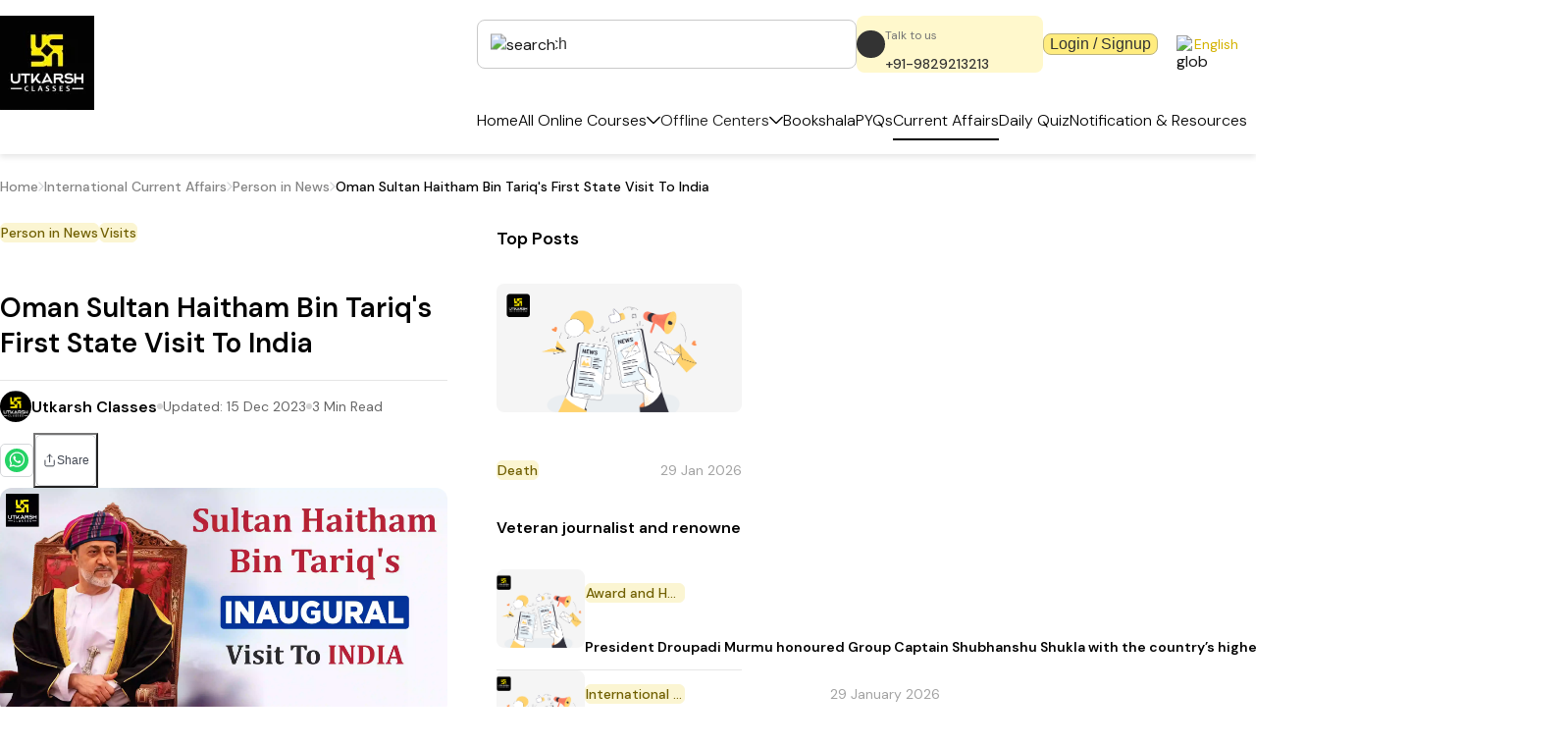

--- FILE ---
content_type: application/javascript; charset=UTF-8
request_url: https://utkarsh.com/_next/static/chunks/ccaf480e1048a5e0.js
body_size: 10182
content:
(globalThis.TURBOPACK||(globalThis.TURBOPACK=[])).push(["object"==typeof document?document.currentScript:void 0,18566,(e,t,r)=>{t.exports=e.r(76562)},95966,e=>{"use strict";var t=e.i(14351);let r=e=>null!=e;function n(e,i,o={}){let{stop:a,getKey:l}=o;return function e(n,o=[]){if((0,t.isObject)(n)||Array.isArray(n)){let t={};for(let[u,s]of Object.entries(n)){let c=l?.(u,s)??u,d=[...o,c];if(a?.(n,d))return i(n,o);let f=e(s,d);r(f)&&(t[c]=f)}return t}return i(n,o)}(e)}function i(e,r){if(Array.isArray(e))return e.map(e=>r(e));if(!(0,t.isObject)(e))if(null!=e)return r(e);else return e;return n(e,e=>r(e))}e.s(["mapObject",()=>i,"walkObject",()=>n])},97630,e=>{"use strict";let{withContext:t,PropsProvider:r}=(0,e.i(52887).createRecipeContext)({key:"container"}),n=t("div");e.s(["Container",()=>n,"ContainerPropsProvider",()=>r])},76670,e=>{"use strict";var t=e.i(43476),r=e.i(71645),n=e.i(11011),i=e.i(10087),o=e.i(95966);let a=(0,r.forwardRef)(function(e,a){let{direction:l="column",align:u,justify:s,gap:c="0.5rem",wrap:d,children:f,separator:p,className:m,...g}=e,h=(0,r.useMemo)(()=>(function(e){let{gap:t,direction:r}=e,n={column:{marginY:t,marginX:0,borderInlineStartWidth:0,borderTopWidth:"1px"},"column-reverse":{marginY:t,marginX:0,borderInlineStartWidth:0,borderTopWidth:"1px"},row:{marginX:t,marginY:0,borderInlineStartWidth:"1px",borderTopWidth:0},"row-reverse":{marginX:t,marginY:0,borderInlineStartWidth:"1px",borderTopWidth:0}};return{"&":(0,o.mapObject)(r,e=>n[e])}})({gap:c,direction:l}),[c,l]),y=(0,r.useMemo)(()=>p?r.Children.toArray(f).filter(e=>(0,r.isValidElement)(e)).map((e,n,i)=>{let o=void 0!==e.key?e.key:n,a=(0,r.cloneElement)(p,{css:[h,p.props.css]});return(0,t.jsxs)(r.Fragment,{children:[e,n===i.length-1?null:a]},o)}):f,[f,p,h]);return(0,t.jsx)(n.chakra.div,{ref:a,display:"flex",alignItems:u,justifyContent:s,flexDirection:l,flexWrap:d,gap:p?void 0:c,className:(0,i.cx)("chakra-stack",m),...g,children:y})});e.s(["Stack",()=>a],76670)},61035,e=>{"use strict";var t=e.i(43476),r=e.i(71645),n=e.i(76670);let i=(0,r.forwardRef)(function(e,r){return(0,t.jsx)(n.Stack,{align:"center",...e,direction:"row",ref:r})});e.s(["HStack",()=>i])},20755,e=>{"use strict";var t=e.i(43476),r=e.i(71645),n=e.i(11011);let i=(0,r.forwardRef)(function(e,r){let{templateAreas:i,column:o,row:a,autoFlow:l,autoRows:u,templateRows:s,autoColumns:c,templateColumns:d,inline:f,...p}=e;return(0,t.jsx)(n.chakra.div,{...p,ref:r,css:[{display:f?"inline-grid":"grid",gridTemplateAreas:i,gridAutoColumns:c,gridColumn:o,gridRow:a,gridAutoFlow:l,gridAutoRows:u,gridTemplateRows:s,gridTemplateColumns:d},e.css]})});e.s(["Grid",()=>i])},96427,e=>{"use strict";var t=e.i(43476),r=e.i(71645),n=e.i(11011),i=e.i(97426),o=e.i(95966);function a(e){return(0,o.mapObject)(e,e=>"auto"===e?"auto":`span ${e}/span ${e}`)}let l=(0,r.forwardRef)(function(e,r){let{area:o,colSpan:l,colStart:u,colEnd:s,rowEnd:c,rowSpan:d,rowStart:f,...p}=e,m=(0,i.compact)({gridArea:o,gridColumn:a(l),gridRow:a(d),gridColumnStart:u,gridColumnEnd:s,gridRowStart:f,gridRowEnd:c});return(0,t.jsx)(n.chakra.div,{ref:r,css:m,...p})});e.s(["GridItem",()=>l])},33525,(e,t,r)=>{"use strict";Object.defineProperty(r,"__esModule",{value:!0}),Object.defineProperty(r,"warnOnce",{enumerable:!0,get:function(){return n}});let n=e=>{}},18581,(e,t,r)=>{"use strict";Object.defineProperty(r,"__esModule",{value:!0}),Object.defineProperty(r,"useMergedRef",{enumerable:!0,get:function(){return i}});let n=e.r(71645);function i(e,t){let r=(0,n.useRef)(null),i=(0,n.useRef)(null);return(0,n.useCallback)(n=>{if(null===n){let e=r.current;e&&(r.current=null,e());let t=i.current;t&&(i.current=null,t())}else e&&(r.current=o(e,n)),t&&(i.current=o(t,n))},[e,t])}function o(e,t){if("function"!=typeof e)return e.current=t,()=>{e.current=null};{let r=e(t);return"function"==typeof r?r:()=>e(null)}}("function"==typeof r.default||"object"==typeof r.default&&null!==r.default)&&void 0===r.default.__esModule&&(Object.defineProperty(r.default,"__esModule",{value:!0}),Object.assign(r.default,r),t.exports=r.default)},98183,(e,t,r)=>{"use strict";Object.defineProperty(r,"__esModule",{value:!0});var n={assign:function(){return u},searchParamsToUrlQuery:function(){return o},urlQueryToSearchParams:function(){return l}};for(var i in n)Object.defineProperty(r,i,{enumerable:!0,get:n[i]});function o(e){let t={};for(let[r,n]of e.entries()){let e=t[r];void 0===e?t[r]=n:Array.isArray(e)?e.push(n):t[r]=[e,n]}return t}function a(e){return"string"==typeof e?e:("number"!=typeof e||isNaN(e))&&"boolean"!=typeof e?"":String(e)}function l(e){let t=new URLSearchParams;for(let[r,n]of Object.entries(e))if(Array.isArray(n))for(let e of n)t.append(r,a(e));else t.set(r,a(n));return t}function u(e,...t){for(let r of t){for(let t of r.keys())e.delete(t);for(let[t,n]of r.entries())e.append(t,n)}return e}},86762,(e,t,r)=>{"use strict";Object.defineProperty(r,"__esModule",{value:!0});var n={formatUrl:function(){return l},formatWithValidation:function(){return s},urlObjectKeys:function(){return u}};for(var i in n)Object.defineProperty(r,i,{enumerable:!0,get:n[i]});let o=e.r(90809)._(e.r(98183)),a=/https?|ftp|gopher|file/;function l(e){let{auth:t,hostname:r}=e,n=e.protocol||"",i=e.pathname||"",l=e.hash||"",u=e.query||"",s=!1;t=t?encodeURIComponent(t).replace(/%3A/i,":")+"@":"",e.host?s=t+e.host:r&&(s=t+(~r.indexOf(":")?`[${r}]`:r),e.port&&(s+=":"+e.port)),u&&"object"==typeof u&&(u=String(o.urlQueryToSearchParams(u)));let c=e.search||u&&`?${u}`||"";return n&&!n.endsWith(":")&&(n+=":"),e.slashes||(!n||a.test(n))&&!1!==s?(s="//"+(s||""),i&&"/"!==i[0]&&(i="/"+i)):s||(s=""),l&&"#"!==l[0]&&(l="#"+l),c&&"?"!==c[0]&&(c="?"+c),i=i.replace(/[?#]/g,encodeURIComponent),c=c.replace("#","%23"),`${n}${s}${i}${c}${l}`}let u=["auth","hash","host","hostname","href","path","pathname","port","protocol","query","search","slashes"];function s(e){return l(e)}},18967,(e,t,r)=>{"use strict";Object.defineProperty(r,"__esModule",{value:!0});var n={DecodeError:function(){return y},MiddlewareNotFoundError:function(){return w},MissingStaticPage:function(){return _},NormalizeError:function(){return b},PageNotFoundError:function(){return v},SP:function(){return g},ST:function(){return h},WEB_VITALS:function(){return o},execOnce:function(){return a},getDisplayName:function(){return d},getLocationOrigin:function(){return s},getURL:function(){return c},isAbsoluteUrl:function(){return u},isResSent:function(){return f},loadGetInitialProps:function(){return m},normalizeRepeatedSlashes:function(){return p},stringifyError:function(){return j}};for(var i in n)Object.defineProperty(r,i,{enumerable:!0,get:n[i]});let o=["CLS","FCP","FID","INP","LCP","TTFB"];function a(e){let t,r=!1;return(...n)=>(r||(r=!0,t=e(...n)),t)}let l=/^[a-zA-Z][a-zA-Z\d+\-.]*?:/,u=e=>l.test(e);function s(){let{protocol:e,hostname:t,port:r}=window.location;return`${e}//${t}${r?":"+r:""}`}function c(){let{href:e}=window.location,t=s();return e.substring(t.length)}function d(e){return"string"==typeof e?e:e.displayName||e.name||"Unknown"}function f(e){return e.finished||e.headersSent}function p(e){let t=e.split("?");return t[0].replace(/\\/g,"/").replace(/\/\/+/g,"/")+(t[1]?`?${t.slice(1).join("?")}`:"")}async function m(e,t){let r=t.res||t.ctx&&t.ctx.res;if(!e.getInitialProps)return t.ctx&&t.Component?{pageProps:await m(t.Component,t.ctx)}:{};let n=await e.getInitialProps(t);if(r&&f(r))return n;if(!n)throw Object.defineProperty(Error(`"${d(e)}.getInitialProps()" should resolve to an object. But found "${n}" instead.`),"__NEXT_ERROR_CODE",{value:"E394",enumerable:!1,configurable:!0});return n}let g="undefined"!=typeof performance,h=g&&["mark","measure","getEntriesByName"].every(e=>"function"==typeof performance[e]);class y extends Error{}class b extends Error{}class v extends Error{constructor(e){super(),this.code="ENOENT",this.name="PageNotFoundError",this.message=`Cannot find module for page: ${e}`}}class _ extends Error{constructor(e,t){super(),this.message=`Failed to load static file for page: ${e} ${t}`}}class w extends Error{constructor(){super(),this.code="ENOENT",this.message="Cannot find the middleware module"}}function j(e){return JSON.stringify({message:e.message,stack:e.stack})}},73668,(e,t,r)=>{"use strict";Object.defineProperty(r,"__esModule",{value:!0}),Object.defineProperty(r,"isLocalURL",{enumerable:!0,get:function(){return o}});let n=e.r(18967),i=e.r(52817);function o(e){if(!(0,n.isAbsoluteUrl)(e))return!0;try{let t=(0,n.getLocationOrigin)(),r=new URL(e,t);return r.origin===t&&(0,i.hasBasePath)(r.pathname)}catch(e){return!1}}},84508,(e,t,r)=>{"use strict";Object.defineProperty(r,"__esModule",{value:!0}),Object.defineProperty(r,"errorOnce",{enumerable:!0,get:function(){return n}});let n=e=>{}},22016,(e,t,r)=>{"use strict";Object.defineProperty(r,"__esModule",{value:!0});var n={default:function(){return y},useLinkStatus:function(){return v}};for(var i in n)Object.defineProperty(r,i,{enumerable:!0,get:n[i]});let o=e.r(90809),a=e.r(43476),l=o._(e.r(71645)),u=e.r(86762),s=e.r(8372),c=e.r(18581),d=e.r(18967),f=e.r(5550);e.r(33525);let p=e.r(91949),m=e.r(73668),g=e.r(9396);function h(e){return"string"==typeof e?e:(0,u.formatUrl)(e)}function y(t){var r;let n,i,o,[u,y]=(0,l.useOptimistic)(p.IDLE_LINK_STATUS),v=(0,l.useRef)(null),{href:_,as:w,children:j,prefetch:P=null,passHref:O,replace:E,shallow:C,scroll:x,onClick:S,onMouseEnter:R,onTouchStart:k,legacyBehavior:M=!1,onNavigate:I,ref:T,unstable_dynamicOnHover:A,...$}=t;n=j,M&&("string"==typeof n||"number"==typeof n)&&(n=(0,a.jsx)("a",{children:n}));let L=l.default.useContext(s.AppRouterContext),z=!1!==P,N=!1!==P?null===(r=P)||"auto"===r?g.FetchStrategy.PPR:g.FetchStrategy.Full:g.FetchStrategy.PPR,{href:D,as:U}=l.default.useMemo(()=>{let e=h(_);return{href:e,as:w?h(w):e}},[_,w]);if(M){if(n?.$$typeof===Symbol.for("react.lazy"))throw Object.defineProperty(Error("`<Link legacyBehavior>` received a direct child that is either a Server Component, or JSX that was loaded with React.lazy(). This is not supported. Either remove legacyBehavior, or make the direct child a Client Component that renders the Link's `<a>` tag."),"__NEXT_ERROR_CODE",{value:"E863",enumerable:!1,configurable:!0});i=l.default.Children.only(n)}let F=M?i&&"object"==typeof i&&i.ref:T,B=l.default.useCallback(e=>(null!==L&&(v.current=(0,p.mountLinkInstance)(e,D,L,N,z,y)),()=>{v.current&&((0,p.unmountLinkForCurrentNavigation)(v.current),v.current=null),(0,p.unmountPrefetchableInstance)(e)}),[z,D,L,N,y]),W={ref:(0,c.useMergedRef)(B,F),onClick(t){M||"function"!=typeof S||S(t),M&&i.props&&"function"==typeof i.props.onClick&&i.props.onClick(t),!L||t.defaultPrevented||function(t,r,n,i,o,a,u){if("undefined"!=typeof window){let s,{nodeName:c}=t.currentTarget;if("A"===c.toUpperCase()&&((s=t.currentTarget.getAttribute("target"))&&"_self"!==s||t.metaKey||t.ctrlKey||t.shiftKey||t.altKey||t.nativeEvent&&2===t.nativeEvent.which)||t.currentTarget.hasAttribute("download"))return;if(!(0,m.isLocalURL)(r)){o&&(t.preventDefault(),location.replace(r));return}if(t.preventDefault(),u){let e=!1;if(u({preventDefault:()=>{e=!0}}),e)return}let{dispatchNavigateAction:d}=e.r(99781);l.default.startTransition(()=>{d(n||r,o?"replace":"push",a??!0,i.current)})}}(t,D,U,v,E,x,I)},onMouseEnter(e){M||"function"!=typeof R||R(e),M&&i.props&&"function"==typeof i.props.onMouseEnter&&i.props.onMouseEnter(e),L&&z&&(0,p.onNavigationIntent)(e.currentTarget,!0===A)},onTouchStart:function(e){M||"function"!=typeof k||k(e),M&&i.props&&"function"==typeof i.props.onTouchStart&&i.props.onTouchStart(e),L&&z&&(0,p.onNavigationIntent)(e.currentTarget,!0===A)}};return(0,d.isAbsoluteUrl)(U)?W.href=U:M&&!O&&("a"!==i.type||"href"in i.props)||(W.href=(0,f.addBasePath)(U)),o=M?l.default.cloneElement(i,W):(0,a.jsx)("a",{...$,...W,children:n}),(0,a.jsx)(b.Provider,{value:u,children:o})}e.r(84508);let b=(0,l.createContext)(p.IDLE_LINK_STATUS),v=()=>(0,l.useContext)(b);("function"==typeof r.default||"object"==typeof r.default&&null!==r.default)&&void 0===r.default.__esModule&&(Object.defineProperty(r.default,"__esModule",{value:!0}),Object.assign(r.default,r),t.exports=r.default)},8175,87147,e=>{"use strict";var t=e.i(43476),r=e.i(22016);let n={defaultLocale:"en",locales:["en","hi"]};e.s(["i18n",0,n],87147);var i=e.i(61745);function o({href:e,externalUrl:o=!1,...a}){let l=(0,i.useLocale)();if(o)return(0,t.jsx)(r.default,{href:e||"/",...a});let u=l===n.defaultLocale?e:`/${l}${e}`;return(0,t.jsx)(r.default,{prefetch:!1,href:u,...a})}e.s(["default",()=>o],8175)},95355,e=>{"use strict";var t=e.i(41305),r=e.i(71645);function n(e,n){let i=(0,t.useChakraContext)().normalizeValue(e),o=function(e={}){e.fallback||(e.fallback="base");let n=(0,t.useChakraContext)(),i=!1,o=n.breakpoints.values.map(({min:t,name:r})=>{let n={breakpoint:r,query:`(min-width: ${t})`,fallback:!i};return r===e.fallback&&(i=!0),n}).filter(({breakpoint:t})=>!!e.breakpoints?.includes(t)),a=o.map(({fallback:e})=>e),l=(function(e,t){let{fallback:n,ssr:i=!0,getWindow:o}=t,a=function(e,t=[]){let n=(0,r.useRef)(()=>{throw Error("Cannot call an event handler while rendering.")});return(0,r.useInsertionEffect)(()=>{n.current=e}),(0,r.useCallback)((...e)=>n.current?.(...e),t)}(o),l=Array.isArray(e)?e:[e],u=n?.filter(e=>null!=e),[s,c]=(0,r.useState)(()=>l.map((e,t)=>{if(!i){let{media:t,matches:r}=(o?.()??window).matchMedia(e);return{media:t,matches:r}}return{media:e,matches:!!u[t]}}));return(0,r.useEffect)(()=>{let e=a()??window;c(t=>{let r=l.map(t=>{let{media:r,matches:n}=e.matchMedia(t);return{media:r,matches:n}});return t.every((e,t)=>e.matches===r[t].matches&&e.media===r[t].media)?t:r});let t=l.map(t=>e.matchMedia(t)),r=e=>{c(t=>t.slice().map(t=>t.media===e.media?{...t,matches:e.matches}:t))},n=t.map(e=>(function(e,t){try{return e.addEventListener("change",t),()=>e.removeEventListener("change",t)}catch(r){return e.addListener(t),()=>e.removeListener(t)}})(e,r));return()=>n.forEach(e=>e())},[a]),s.map(e=>e.matches)})(o.map(e=>e.query),{fallback:a,ssr:e.ssr}).lastIndexOf(!0);return o[l]?.breakpoint??e.fallback}({breakpoints:Object.keys(i),...n});return i[o]}e.s(["useBreakpointValue",()=>n],95355)},88143,(e,t,r)=>{"use strict";function n({widthInt:e,heightInt:t,blurWidth:r,blurHeight:n,blurDataURL:i,objectFit:o}){let a=r?40*r:e,l=n?40*n:t,u=a&&l?`viewBox='0 0 ${a} ${l}'`:"";return`%3Csvg xmlns='http://www.w3.org/2000/svg' ${u}%3E%3Cfilter id='b' color-interpolation-filters='sRGB'%3E%3CfeGaussianBlur stdDeviation='20'/%3E%3CfeColorMatrix values='1 0 0 0 0 0 1 0 0 0 0 0 1 0 0 0 0 0 100 -1' result='s'/%3E%3CfeFlood x='0' y='0' width='100%25' height='100%25'/%3E%3CfeComposite operator='out' in='s'/%3E%3CfeComposite in2='SourceGraphic'/%3E%3CfeGaussianBlur stdDeviation='20'/%3E%3C/filter%3E%3Cimage width='100%25' height='100%25' x='0' y='0' preserveAspectRatio='${u?"none":"contain"===o?"xMidYMid":"cover"===o?"xMidYMid slice":"none"}' style='filter: url(%23b);' href='${i}'/%3E%3C/svg%3E`}Object.defineProperty(r,"__esModule",{value:!0}),Object.defineProperty(r,"getImageBlurSvg",{enumerable:!0,get:function(){return n}})},87690,(e,t,r)=>{"use strict";Object.defineProperty(r,"__esModule",{value:!0});var n={VALID_LOADERS:function(){return o},imageConfigDefault:function(){return a}};for(var i in n)Object.defineProperty(r,i,{enumerable:!0,get:n[i]});let o=["default","imgix","cloudinary","akamai","custom"],a={deviceSizes:[640,750,828,1080,1200,1920,2048,3840],imageSizes:[32,48,64,96,128,256,384],path:"/_next/image",loader:"default",loaderFile:"",domains:[],disableStaticImages:!1,minimumCacheTTL:14400,formats:["image/webp"],maximumRedirects:3,dangerouslyAllowLocalIP:!1,dangerouslyAllowSVG:!1,contentSecurityPolicy:"script-src 'none'; frame-src 'none'; sandbox;",contentDispositionType:"attachment",localPatterns:void 0,remotePatterns:[],qualities:[75],unoptimized:!1}},8927,(e,t,r)=>{"use strict";Object.defineProperty(r,"__esModule",{value:!0}),Object.defineProperty(r,"getImgProps",{enumerable:!0,get:function(){return u}}),e.r(33525);let n=e.r(88143),i=e.r(87690),o=["-moz-initial","fill","none","scale-down",void 0];function a(e){return void 0!==e.default}function l(e){return void 0===e?e:"number"==typeof e?Number.isFinite(e)?e:NaN:"string"==typeof e&&/^[0-9]+$/.test(e)?parseInt(e,10):NaN}function u({src:e,sizes:t,unoptimized:r=!1,priority:u=!1,preload:s=!1,loading:c,className:d,quality:f,width:p,height:m,fill:g=!1,style:h,overrideSrc:y,onLoad:b,onLoadingComplete:v,placeholder:_="empty",blurDataURL:w,fetchPriority:j,decoding:P="async",layout:O,objectFit:E,objectPosition:C,lazyBoundary:x,lazyRoot:S,...R},k){var M;let I,T,A,{imgConf:$,showAltText:L,blurComplete:z,defaultLoader:N}=k,D=$||i.imageConfigDefault;if("allSizes"in D)I=D;else{let e=[...D.deviceSizes,...D.imageSizes].sort((e,t)=>e-t),t=D.deviceSizes.sort((e,t)=>e-t),r=D.qualities?.sort((e,t)=>e-t);I={...D,allSizes:e,deviceSizes:t,qualities:r}}if(void 0===N)throw Object.defineProperty(Error("images.loaderFile detected but the file is missing default export.\nRead more: https://nextjs.org/docs/messages/invalid-images-config"),"__NEXT_ERROR_CODE",{value:"E163",enumerable:!1,configurable:!0});let U=R.loader||N;delete R.loader,delete R.srcSet;let F="__next_img_default"in U;if(F){if("custom"===I.loader)throw Object.defineProperty(Error(`Image with src "${e}" is missing "loader" prop.
Read more: https://nextjs.org/docs/messages/next-image-missing-loader`),"__NEXT_ERROR_CODE",{value:"E252",enumerable:!1,configurable:!0})}else{let e=U;U=t=>{let{config:r,...n}=t;return e(n)}}if(O){"fill"===O&&(g=!0);let e={intrinsic:{maxWidth:"100%",height:"auto"},responsive:{width:"100%",height:"auto"}}[O];e&&(h={...h,...e});let r={responsive:"100vw",fill:"100vw"}[O];r&&!t&&(t=r)}let B="",W=l(p),q=l(m);if((M=e)&&"object"==typeof M&&(a(M)||void 0!==M.src)){let t=a(e)?e.default:e;if(!t.src)throw Object.defineProperty(Error(`An object should only be passed to the image component src parameter if it comes from a static image import. It must include src. Received ${JSON.stringify(t)}`),"__NEXT_ERROR_CODE",{value:"E460",enumerable:!1,configurable:!0});if(!t.height||!t.width)throw Object.defineProperty(Error(`An object should only be passed to the image component src parameter if it comes from a static image import. It must include height and width. Received ${JSON.stringify(t)}`),"__NEXT_ERROR_CODE",{value:"E48",enumerable:!1,configurable:!0});if(T=t.blurWidth,A=t.blurHeight,w=w||t.blurDataURL,B=t.src,!g)if(W||q){if(W&&!q){let e=W/t.width;q=Math.round(t.height*e)}else if(!W&&q){let e=q/t.height;W=Math.round(t.width*e)}}else W=t.width,q=t.height}let X=!u&&!s&&("lazy"===c||void 0===c);(!(e="string"==typeof e?e:B)||e.startsWith("data:")||e.startsWith("blob:"))&&(r=!0,X=!1),I.unoptimized&&(r=!0),F&&!I.dangerouslyAllowSVG&&e.split("?",1)[0].endsWith(".svg")&&(r=!0);let G=l(f),V=Object.assign(g?{position:"absolute",height:"100%",width:"100%",left:0,top:0,right:0,bottom:0,objectFit:E,objectPosition:C}:{},L?{}:{color:"transparent"},h),K=z||"empty"===_?null:"blur"===_?`url("data:image/svg+xml;charset=utf-8,${(0,n.getImageBlurSvg)({widthInt:W,heightInt:q,blurWidth:T,blurHeight:A,blurDataURL:w||"",objectFit:V.objectFit})}")`:`url("${_}")`,Y=o.includes(V.objectFit)?"fill"===V.objectFit?"100% 100%":"cover":V.objectFit,H=K?{backgroundSize:Y,backgroundPosition:V.objectPosition||"50% 50%",backgroundRepeat:"no-repeat",backgroundImage:K}:{},Q=function({config:e,src:t,unoptimized:r,width:n,quality:i,sizes:o,loader:a}){if(r)return{src:t,srcSet:void 0,sizes:void 0};let{widths:l,kind:u}=function({deviceSizes:e,allSizes:t},r,n){if(n){let r=/(^|\s)(1?\d?\d)vw/g,i=[];for(let e;e=r.exec(n);)i.push(parseInt(e[2]));if(i.length){let r=.01*Math.min(...i);return{widths:t.filter(t=>t>=e[0]*r),kind:"w"}}return{widths:t,kind:"w"}}return"number"!=typeof r?{widths:e,kind:"w"}:{widths:[...new Set([r,2*r].map(e=>t.find(t=>t>=e)||t[t.length-1]))],kind:"x"}}(e,n,o),s=l.length-1;return{sizes:o||"w"!==u?o:"100vw",srcSet:l.map((r,n)=>`${a({config:e,src:t,quality:i,width:r})} ${"w"===u?r:n+1}${u}`).join(", "),src:a({config:e,src:t,quality:i,width:l[s]})}}({config:I,src:e,unoptimized:r,width:W,quality:G,sizes:t,loader:U}),J=X?"lazy":c;return{props:{...R,loading:J,fetchPriority:j,width:W,height:q,decoding:P,className:d,style:{...V,...H},sizes:Q.sizes,srcSet:Q.srcSet,src:y||Q.src},meta:{unoptimized:r,preload:s||u,placeholder:_,fill:g}}}},98879,(e,t,r)=>{"use strict";Object.defineProperty(r,"__esModule",{value:!0}),Object.defineProperty(r,"default",{enumerable:!0,get:function(){return l}});let n=e.r(71645),i="undefined"==typeof window,o=i?()=>{}:n.useLayoutEffect,a=i?()=>{}:n.useEffect;function l(e){let{headManager:t,reduceComponentsToState:r}=e;function l(){if(t&&t.mountedInstances){let e=n.Children.toArray(Array.from(t.mountedInstances).filter(Boolean));t.updateHead(r(e))}}return i&&(t?.mountedInstances?.add(e.children),l()),o(()=>(t?.mountedInstances?.add(e.children),()=>{t?.mountedInstances?.delete(e.children)})),o(()=>(t&&(t._pendingUpdate=l),()=>{t&&(t._pendingUpdate=l)})),a(()=>(t&&t._pendingUpdate&&(t._pendingUpdate(),t._pendingUpdate=null),()=>{t&&t._pendingUpdate&&(t._pendingUpdate(),t._pendingUpdate=null)})),null}},25633,(e,t,r)=>{"use strict";Object.defineProperty(r,"__esModule",{value:!0});var n={default:function(){return g},defaultHead:function(){return d}};for(var i in n)Object.defineProperty(r,i,{enumerable:!0,get:n[i]});let o=e.r(55682),a=e.r(90809),l=e.r(43476),u=a._(e.r(71645)),s=o._(e.r(98879)),c=e.r(42732);function d(){return[(0,l.jsx)("meta",{charSet:"utf-8"},"charset"),(0,l.jsx)("meta",{name:"viewport",content:"width=device-width"},"viewport")]}function f(e,t){return"string"==typeof t||"number"==typeof t?e:t.type===u.default.Fragment?e.concat(u.default.Children.toArray(t.props.children).reduce((e,t)=>"string"==typeof t||"number"==typeof t?e:e.concat(t),[])):e.concat(t)}e.r(33525);let p=["name","httpEquiv","charSet","itemProp"];function m(e){let t,r,n,i;return e.reduce(f,[]).reverse().concat(d().reverse()).filter((t=new Set,r=new Set,n=new Set,i={},e=>{let o=!0,a=!1;if(e.key&&"number"!=typeof e.key&&e.key.indexOf("$")>0){a=!0;let r=e.key.slice(e.key.indexOf("$")+1);t.has(r)?o=!1:t.add(r)}switch(e.type){case"title":case"base":r.has(e.type)?o=!1:r.add(e.type);break;case"meta":for(let t=0,r=p.length;t<r;t++){let r=p[t];if(e.props.hasOwnProperty(r))if("charSet"===r)n.has(r)?o=!1:n.add(r);else{let t=e.props[r],n=i[r]||new Set;("name"!==r||!a)&&n.has(t)?o=!1:(n.add(t),i[r]=n)}}}return o})).reverse().map((e,t)=>{let r=e.key||t;return u.default.cloneElement(e,{key:r})})}let g=function({children:e}){let t=(0,u.useContext)(c.HeadManagerContext);return(0,l.jsx)(s.default,{reduceComponentsToState:m,headManager:t,children:e})};("function"==typeof r.default||"object"==typeof r.default&&null!==r.default)&&void 0===r.default.__esModule&&(Object.defineProperty(r.default,"__esModule",{value:!0}),Object.assign(r.default,r),t.exports=r.default)},18556,(e,t,r)=>{"use strict";Object.defineProperty(r,"__esModule",{value:!0}),Object.defineProperty(r,"ImageConfigContext",{enumerable:!0,get:function(){return o}});let n=e.r(55682)._(e.r(71645)),i=e.r(87690),o=n.default.createContext(i.imageConfigDefault)},65856,(e,t,r)=>{"use strict";Object.defineProperty(r,"__esModule",{value:!0}),Object.defineProperty(r,"RouterContext",{enumerable:!0,get:function(){return n}});let n=e.r(55682)._(e.r(71645)).default.createContext(null)},70965,(e,t,r)=>{"use strict";function n(e,t){let r=e||75;return t?.qualities?.length?t.qualities.reduce((e,t)=>Math.abs(t-r)<Math.abs(e-r)?t:e,0):r}Object.defineProperty(r,"__esModule",{value:!0}),Object.defineProperty(r,"findClosestQuality",{enumerable:!0,get:function(){return n}})},1948,(e,t,r)=>{"use strict";Object.defineProperty(r,"__esModule",{value:!0}),Object.defineProperty(r,"default",{enumerable:!0,get:function(){return o}});let n=e.r(70965);function i({config:e,src:t,width:r,quality:i}){if(t.startsWith("/")&&t.includes("?")&&e.localPatterns?.length===1&&"**"===e.localPatterns[0].pathname&&""===e.localPatterns[0].search)throw Object.defineProperty(Error(`Image with src "${t}" is using a query string which is not configured in images.localPatterns.
Read more: https://nextjs.org/docs/messages/next-image-unconfigured-localpatterns`),"__NEXT_ERROR_CODE",{value:"E871",enumerable:!1,configurable:!0});let o=(0,n.findClosestQuality)(i,e);return`${e.path}?url=${encodeURIComponent(t)}&w=${r}&q=${o}${t.startsWith("/_next/static/media/"),""}`}i.__next_img_default=!0;let o=i},5500,(e,t,r)=>{"use strict";Object.defineProperty(r,"__esModule",{value:!0}),Object.defineProperty(r,"Image",{enumerable:!0,get:function(){return _}});let n=e.r(55682),i=e.r(90809),o=e.r(43476),a=i._(e.r(71645)),l=n._(e.r(74080)),u=n._(e.r(25633)),s=e.r(8927),c=e.r(87690),d=e.r(18556);e.r(33525);let f=e.r(65856),p=n._(e.r(1948)),m=e.r(18581),g={deviceSizes:[640,750,828,1080,1200,1920,2048,3840],imageSizes:[32,48,64,96,128,256,384],qualities:[75],path:"/_next/image",loader:"default",dangerouslyAllowSVG:!1,unoptimized:!1};function h(e,t,r,n,i,o,a){let l=e?.src;e&&e["data-loaded-src"]!==l&&(e["data-loaded-src"]=l,("decode"in e?e.decode():Promise.resolve()).catch(()=>{}).then(()=>{if(e.parentElement&&e.isConnected){if("empty"!==t&&i(!0),r?.current){let t=new Event("load");Object.defineProperty(t,"target",{writable:!1,value:e});let n=!1,i=!1;r.current({...t,nativeEvent:t,currentTarget:e,target:e,isDefaultPrevented:()=>n,isPropagationStopped:()=>i,persist:()=>{},preventDefault:()=>{n=!0,t.preventDefault()},stopPropagation:()=>{i=!0,t.stopPropagation()}})}n?.current&&n.current(e)}}))}function y(e){return a.use?{fetchPriority:e}:{fetchpriority:e}}"undefined"==typeof window&&(globalThis.__NEXT_IMAGE_IMPORTED=!0);let b=(0,a.forwardRef)(({src:e,srcSet:t,sizes:r,height:n,width:i,decoding:l,className:u,style:s,fetchPriority:c,placeholder:d,loading:f,unoptimized:p,fill:g,onLoadRef:b,onLoadingCompleteRef:v,setBlurComplete:_,setShowAltText:w,sizesInput:j,onLoad:P,onError:O,...E},C)=>{let x=(0,a.useCallback)(e=>{e&&(O&&(e.src=e.src),e.complete&&h(e,d,b,v,_,p,j))},[e,d,b,v,_,O,p,j]),S=(0,m.useMergedRef)(C,x);return(0,o.jsx)("img",{...E,...y(c),loading:f,width:i,height:n,decoding:l,"data-nimg":g?"fill":"1",className:u,style:s,sizes:r,srcSet:t,src:e,ref:S,onLoad:e=>{h(e.currentTarget,d,b,v,_,p,j)},onError:e=>{w(!0),"empty"!==d&&_(!0),O&&O(e)}})});function v({isAppRouter:e,imgAttributes:t}){let r={as:"image",imageSrcSet:t.srcSet,imageSizes:t.sizes,crossOrigin:t.crossOrigin,referrerPolicy:t.referrerPolicy,...y(t.fetchPriority)};return e&&l.default.preload?(l.default.preload(t.src,r),null):(0,o.jsx)(u.default,{children:(0,o.jsx)("link",{rel:"preload",href:t.srcSet?void 0:t.src,...r},"__nimg-"+t.src+t.srcSet+t.sizes)})}let _=(0,a.forwardRef)((e,t)=>{let r=(0,a.useContext)(f.RouterContext),n=(0,a.useContext)(d.ImageConfigContext),i=(0,a.useMemo)(()=>{let e=g||n||c.imageConfigDefault,t=[...e.deviceSizes,...e.imageSizes].sort((e,t)=>e-t),r=e.deviceSizes.sort((e,t)=>e-t),i=e.qualities?.sort((e,t)=>e-t);return{...e,allSizes:t,deviceSizes:r,qualities:i,localPatterns:"undefined"==typeof window?n?.localPatterns:e.localPatterns}},[n]),{onLoad:l,onLoadingComplete:u}=e,m=(0,a.useRef)(l);(0,a.useEffect)(()=>{m.current=l},[l]);let h=(0,a.useRef)(u);(0,a.useEffect)(()=>{h.current=u},[u]);let[y,_]=(0,a.useState)(!1),[w,j]=(0,a.useState)(!1),{props:P,meta:O}=(0,s.getImgProps)(e,{defaultLoader:p.default,imgConf:i,blurComplete:y,showAltText:w});return(0,o.jsxs)(o.Fragment,{children:[(0,o.jsx)(b,{...P,unoptimized:O.unoptimized,placeholder:O.placeholder,fill:O.fill,onLoadRef:m,onLoadingCompleteRef:h,setBlurComplete:_,setShowAltText:j,sizesInput:e.sizes,ref:t}),O.preload?(0,o.jsx)(v,{isAppRouter:!r,imgAttributes:P}):null]})});("function"==typeof r.default||"object"==typeof r.default&&null!==r.default)&&void 0===r.default.__esModule&&(Object.defineProperty(r.default,"__esModule",{value:!0}),Object.assign(r.default,r),t.exports=r.default)},94909,(e,t,r)=>{"use strict";Object.defineProperty(r,"__esModule",{value:!0});var n={default:function(){return c},getImageProps:function(){return s}};for(var i in n)Object.defineProperty(r,i,{enumerable:!0,get:n[i]});let o=e.r(55682),a=e.r(8927),l=e.r(5500),u=o._(e.r(1948));function s(e){let{props:t}=(0,a.getImgProps)(e,{defaultLoader:u.default,imgConf:{deviceSizes:[640,750,828,1080,1200,1920,2048,3840],imageSizes:[32,48,64,96,128,256,384],qualities:[75],path:"/_next/image",loader:"default",dangerouslyAllowSVG:!1,unoptimized:!1}});for(let[e,r]of Object.entries(t))void 0===r&&delete t[e];return{props:t}}let c=l.Image},57688,(e,t,r)=>{t.exports=e.r(94909)}]);

--- FILE ---
content_type: application/javascript; charset=UTF-8
request_url: https://utkarsh.com/_next/static/chunks/09a7707470df3eaa.js
body_size: 21205
content:
(globalThis.TURBOPACK||(globalThis.TURBOPACK=[])).push(["object"==typeof document?document.currentScript:void 0,55613,e=>{"use strict";function t(e){return(t="function"==typeof Symbol&&"symbol"==typeof Symbol.iterator?function(e){return typeof e}:function(e){return e&&"function"==typeof Symbol&&e.constructor===Symbol&&e!==Symbol.prototype?"symbol":typeof e})(e)}function n(e){var n=function(e,n){if("object"!=t(e)||!e)return e;var o=e[Symbol.toPrimitive];if(void 0!==o){var i=o.call(e,n||"default");if("object"!=t(i))return i;throw TypeError("@@toPrimitive must return a primitive value.")}return("string"===n?String:Number)(e)}(e,"string");return"symbol"==t(n)?n:n+""}function o(e,t,o){return(t=n(t))in e?Object.defineProperty(e,t,{value:o,enumerable:!0,configurable:!0,writable:!0}):e[t]=o,e}function i(e,t){var n=Object.keys(e);if(Object.getOwnPropertySymbols){var o=Object.getOwnPropertySymbols(e);t&&(o=o.filter(function(t){return Object.getOwnPropertyDescriptor(e,t).enumerable})),n.push.apply(n,o)}return n}function r(e){for(var t=1;t<arguments.length;t++){var n=null!=arguments[t]?arguments[t]:{};t%2?i(Object(n),!0).forEach(function(t){o(e,t,n[t])}):Object.getOwnPropertyDescriptors?Object.defineProperties(e,Object.getOwnPropertyDescriptors(n)):i(Object(n)).forEach(function(t){Object.defineProperty(e,t,Object.getOwnPropertyDescriptor(n,t))})}return e}function a(e,t){(null==t||t>e.length)&&(t=e.length);for(var n=0,o=Array(t);n<t;n++)o[n]=e[n];return o}function s(e,t){if(e){if("string"==typeof e)return a(e,t);var n=({}).toString.call(e).slice(8,-1);return"Object"===n&&e.constructor&&(n=e.constructor.name),"Map"===n||"Set"===n?Array.from(e):"Arguments"===n||/^(?:Ui|I)nt(?:8|16|32)(?:Clamped)?Array$/.test(n)?a(e,t):void 0}}function u(e,t){return function(e){if(Array.isArray(e))return e}(e)||function(e,t){var n=null==e?null:"undefined"!=typeof Symbol&&e[Symbol.iterator]||e["@@iterator"];if(null!=n){var o,i,r,a,s=[],u=!0,l=!1;try{if(r=(n=n.call(e)).next,0===t){if(Object(n)!==n)return;u=!1}else for(;!(u=(o=r.call(n)).done)&&(s.push(o.value),s.length!==t);u=!0);}catch(e){l=!0,i=e}finally{try{if(!u&&null!=n.return&&(a=n.return(),Object(a)!==a))return}finally{if(l)throw i}}return s}}(e,t)||s(e,t)||function(){throw TypeError("Invalid attempt to destructure non-iterable instance.\nIn order to be iterable, non-array objects must have a [Symbol.iterator]() method.")}()}function l(e,t){if(null==e)return{};var n,o,i=function(e,t){if(null==e)return{};var n={};for(var o in e)if(({}).hasOwnProperty.call(e,o)){if(-1!==t.indexOf(o))continue;n[o]=e[o]}return n}(e,t);if(Object.getOwnPropertySymbols){var r=Object.getOwnPropertySymbols(e);for(o=0;o<r.length;o++)n=r[o],-1===t.indexOf(n)&&({}).propertyIsEnumerable.call(e,n)&&(i[n]=e[n])}return i}var c,p,d,f=e.i(71645),h=["defaultInputValue","defaultMenuIsOpen","defaultValue","inputValue","menuIsOpen","onChange","onInputChange","onMenuClose","onMenuOpen","value"],m=e.i(31067);function v(e,t){for(var o=0;o<t.length;o++){var i=t[o];i.enumerable=i.enumerable||!1,i.configurable=!0,"value"in i&&(i.writable=!0),Object.defineProperty(e,n(i.key),i)}}function g(e,t){return(g=Object.setPrototypeOf?Object.setPrototypeOf.bind():function(e,t){return e.__proto__=t,e})(e,t)}function b(e){return(b=Object.setPrototypeOf?Object.getPrototypeOf.bind():function(e){return e.__proto__||Object.getPrototypeOf(e)})(e)}function O(){try{var e=!Boolean.prototype.valueOf.call(Reflect.construct(Boolean,[],function(){}))}catch(e){}return(O=function(){return!!e})()}function y(e){return function(e){if(Array.isArray(e))return a(e)}(e)||function(e){if("undefined"!=typeof Symbol&&null!=e[Symbol.iterator]||null!=e["@@iterator"])return Array.from(e)}(e)||s(e)||function(){throw TypeError("Invalid attempt to spread non-iterable instance.\nIn order to be iterable, non-array objects must have a [Symbol.iterator]() method.")}()}e.i(47167);var x=e.i(84364),I=e.i(74080),C=e.i(53760),V=f.useLayoutEffect,w=["className","clearValue","cx","getStyles","getClassNames","getValue","hasValue","isMulti","isRtl","options","selectOption","selectProps","setValue","theme"],S=function(){};function M(e,t){for(var n=arguments.length,o=Array(n>2?n-2:0),i=2;i<n;i++)o[i-2]=arguments[i];var r=[].concat(o);if(t&&e)for(var a in t)t.hasOwnProperty(a)&&t[a]&&r.push("".concat(a?"-"===a[0]?e+a:e+"__"+a:e));return r.filter(function(e){return e}).map(function(e){return String(e).trim()}).join(" ")}var P=function(e){return Array.isArray(e)?e.filter(Boolean):"object"===t(e)&&null!==e?[e]:[]},E=function(e){return e.className,e.clearValue,e.cx,e.getStyles,e.getClassNames,e.getValue,e.hasValue,e.isMulti,e.isRtl,e.options,e.selectOption,e.selectProps,e.setValue,e.theme,r({},l(e,w))},D=function(e,t,n){var o=e.cx,i=e.getStyles,r=e.getClassNames,a=e.className;return{css:i(t,e),className:o(null!=n?n:{},r(t,e),a)}};function R(e){return[document.documentElement,document.body,window].indexOf(e)>-1}function k(e){return R(e)?window.pageYOffset:e.scrollTop}function L(e,t){R(e)?window.scrollTo(0,t):e.scrollTop=t}function F(e,t){var n=arguments.length>2&&void 0!==arguments[2]?arguments[2]:200,o=arguments.length>3&&void 0!==arguments[3]?arguments[3]:S,i=k(e),r=t-i,a=0;!function t(){var s;a+=10,L(e,r*((s=(s=a)/n-1)*s*s+1)+i),a<n?window.requestAnimationFrame(t):o(e)}()}function T(e,t){var n=e.getBoundingClientRect(),o=t.getBoundingClientRect(),i=t.offsetHeight/3;o.bottom+i>n.bottom?L(e,Math.min(t.offsetTop+t.clientHeight-e.offsetHeight+i,e.scrollHeight)):o.top-i<n.top&&L(e,Math.max(t.offsetTop-i,0))}function j(){try{return document.createEvent("TouchEvent"),!0}catch(e){return!1}}var A=!1,H="undefined"!=typeof window?window:{};H.addEventListener&&H.removeEventListener&&(H.addEventListener("p",S,{get passive(){return A=!0}}),H.removeEventListener("p",S,!1));var U=A;function B(e){return null!=e}var z=function(e){for(var t=arguments.length,n=Array(t>1?t-1:0),o=1;o<t;o++)n[o-1]=arguments[o];return Object.entries(e).filter(function(e){var t=u(e,1)[0];return!n.includes(t)}).reduce(function(e,t){var n=u(t,2),o=n[0],i=n[1];return e[o]=i,e},{})},N=["children","innerProps"],W=["children","innerProps"],_=function(e){return"auto"===e?"bottom":e},Y=(0,f.createContext)(null),G=function(e){var t=e.children,n=e.minMenuHeight,o=e.maxMenuHeight,i=e.menuPlacement,a=e.menuPosition,s=e.menuShouldScrollIntoView,l=e.theme,c=((0,f.useContext)(Y)||{}).setPortalPlacement,p=(0,f.useRef)(null),d=u((0,f.useState)(o),2),h=d[0],m=d[1],v=u((0,f.useState)(null),2),g=v[0],b=v[1],O=l.spacing.controlHeight;return V(function(){var e=p.current;if(e){var t="fixed"===a,r=function(e){var t,n=e.maxHeight,o=e.menuEl,i=e.minHeight,r=e.placement,a=e.shouldScroll,s=e.isFixedPosition,u=e.controlHeight,l=function(e){var t=getComputedStyle(e),n="absolute"===t.position,o=/(auto|scroll)/;if("fixed"===t.position)return document.documentElement;for(var i=e;i=i.parentElement;)if(t=getComputedStyle(i),(!n||"static"!==t.position)&&o.test(t.overflow+t.overflowY+t.overflowX))return i;return document.documentElement}(o),c={placement:"bottom",maxHeight:n};if(!o||!o.offsetParent)return c;var p=l.getBoundingClientRect().height,d=o.getBoundingClientRect(),f=d.bottom,h=d.height,m=d.top,v=o.offsetParent.getBoundingClientRect().top,g=s||R(t=l)?window.innerHeight:t.clientHeight,b=k(l),O=parseInt(getComputedStyle(o).marginBottom,10),y=parseInt(getComputedStyle(o).marginTop,10),x=v-y,I=g-m,C=x+b,V=p-b-m,w=f-g+b+O,S=b+m-y;switch(r){case"auto":case"bottom":if(I>=h)return{placement:"bottom",maxHeight:n};if(V>=h&&!s)return a&&F(l,w,160),{placement:"bottom",maxHeight:n};if(!s&&V>=i||s&&I>=i)return a&&F(l,w,160),{placement:"bottom",maxHeight:s?I-O:V-O};if("auto"===r||s){var M=n,P=s?x:C;return P>=i&&(M=Math.min(P-O-u,n)),{placement:"top",maxHeight:M}}if("bottom"===r)return a&&L(l,w),{placement:"bottom",maxHeight:n};break;case"top":if(x>=h)return{placement:"top",maxHeight:n};if(C>=h&&!s)return a&&F(l,S,160),{placement:"top",maxHeight:n};if(!s&&C>=i||s&&x>=i){var E=n;return(!s&&C>=i||s&&x>=i)&&(E=s?x-y:C-y),a&&F(l,S,160),{placement:"top",maxHeight:E}}return{placement:"bottom",maxHeight:n};default:throw Error('Invalid placement provided "'.concat(r,'".'))}return c}({maxHeight:o,menuEl:e,minHeight:n,placement:i,shouldScroll:s&&!t,isFixedPosition:t,controlHeight:O});m(r.maxHeight),b(r.placement),null==c||c(r.placement)}},[o,i,a,s,n,c,O]),t({ref:p,placerProps:r(r({},e),{},{placement:g||_(i),maxHeight:h})})},X=function(e,t){var n=e.theme,o=n.spacing.baseUnit,i=n.colors;return r({textAlign:"center"},t?{}:{color:i.neutral40,padding:"".concat(2*o,"px ").concat(3*o,"px")})},q=["size"],K=["innerProps","isRtl","size"],Z={name:"8mmkcg",styles:"display:inline-block;fill:currentColor;line-height:1;stroke:currentColor;stroke-width:0"},J=function(e){var t=e.size,n=l(e,q);return(0,x.jsx)("svg",(0,m.default)({height:t,width:t,viewBox:"0 0 20 20","aria-hidden":"true",focusable:"false",css:Z},n))},Q=function(e){return(0,x.jsx)(J,(0,m.default)({size:20},e),(0,x.jsx)("path",{d:"M14.348 14.849c-0.469 0.469-1.229 0.469-1.697 0l-2.651-3.030-2.651 3.029c-0.469 0.469-1.229 0.469-1.697 0-0.469-0.469-0.469-1.229 0-1.697l2.758-3.15-2.759-3.152c-0.469-0.469-0.469-1.228 0-1.697s1.228-0.469 1.697 0l2.652 3.031 2.651-3.031c0.469-0.469 1.228-0.469 1.697 0s0.469 1.229 0 1.697l-2.758 3.152 2.758 3.15c0.469 0.469 0.469 1.229 0 1.698z"}))},$=function(e){return(0,x.jsx)(J,(0,m.default)({size:20},e),(0,x.jsx)("path",{d:"M4.516 7.548c0.436-0.446 1.043-0.481 1.576 0l3.908 3.747 3.908-3.747c0.533-0.481 1.141-0.446 1.574 0 0.436 0.445 0.408 1.197 0 1.615-0.406 0.418-4.695 4.502-4.695 4.502-0.217 0.223-0.502 0.335-0.787 0.335s-0.57-0.112-0.789-0.335c0 0-4.287-4.084-4.695-4.502s-0.436-1.17 0-1.615z"}))},ee=function(e,t){var n=e.isFocused,o=e.theme,i=o.spacing.baseUnit,a=o.colors;return r({label:"indicatorContainer",display:"flex",transition:"color 150ms"},t?{}:{color:n?a.neutral60:a.neutral20,padding:2*i,":hover":{color:n?a.neutral80:a.neutral40}})},et=(0,x.keyframes)(d||(c=["\n  0%, 80%, 100% { opacity: 0; }\n  40% { opacity: 1; }\n"],p||(p=c.slice(0)),d=Object.freeze(Object.defineProperties(c,{raw:{value:Object.freeze(p)}})))),en=function(e){var t=e.delay,n=e.offset;return(0,x.jsx)("span",{css:(0,x.css)({animation:"".concat(et," 1s ease-in-out ").concat(t,"ms infinite;"),backgroundColor:"currentColor",borderRadius:"1em",display:"inline-block",marginLeft:n?"1em":void 0,height:"1em",verticalAlign:"top",width:"1em"},"","")})},eo=["data"],ei=["innerRef","isDisabled","isHidden","inputClassName"],er={gridArea:"1 / 2",font:"inherit",minWidth:"2px",border:0,margin:0,outline:0,padding:0},ea={flex:"1 1 auto",display:"inline-grid",gridArea:"1 / 1 / 2 / 3",gridTemplateColumns:"0 min-content","&:after":r({content:'attr(data-value) " "',visibility:"hidden",whiteSpace:"pre"},er)},es=function(e){var t=e.children,n=e.innerProps;return(0,x.jsx)("div",n,t)},eu={ClearIndicator:function(e){var t=e.children,n=e.innerProps;return(0,x.jsx)("div",(0,m.default)({},D(e,"clearIndicator",{indicator:!0,"clear-indicator":!0}),n),t||(0,x.jsx)(Q,null))},Control:function(e){var t=e.children,n=e.isDisabled,o=e.isFocused,i=e.innerRef,r=e.innerProps,a=e.menuIsOpen;return(0,x.jsx)("div",(0,m.default)({ref:i},D(e,"control",{control:!0,"control--is-disabled":n,"control--is-focused":o,"control--menu-is-open":a}),r,{"aria-disabled":n||void 0}),t)},DropdownIndicator:function(e){var t=e.children,n=e.innerProps;return(0,x.jsx)("div",(0,m.default)({},D(e,"dropdownIndicator",{indicator:!0,"dropdown-indicator":!0}),n),t||(0,x.jsx)($,null))},DownChevron:$,CrossIcon:Q,Group:function(e){var t=e.children,n=e.cx,o=e.getStyles,i=e.getClassNames,r=e.Heading,a=e.headingProps,s=e.innerProps,u=e.label,l=e.theme,c=e.selectProps;return(0,x.jsx)("div",(0,m.default)({},D(e,"group",{group:!0}),s),(0,x.jsx)(r,(0,m.default)({},a,{selectProps:c,theme:l,getStyles:o,getClassNames:i,cx:n}),u),(0,x.jsx)("div",null,t))},GroupHeading:function(e){var t=E(e);t.data;var n=l(t,eo);return(0,x.jsx)("div",(0,m.default)({},D(e,"groupHeading",{"group-heading":!0}),n))},IndicatorsContainer:function(e){var t=e.children,n=e.innerProps;return(0,x.jsx)("div",(0,m.default)({},D(e,"indicatorsContainer",{indicators:!0}),n),t)},IndicatorSeparator:function(e){var t=e.innerProps;return(0,x.jsx)("span",(0,m.default)({},t,D(e,"indicatorSeparator",{"indicator-separator":!0})))},Input:function(e){var t=e.cx,n=e.value,o=E(e),i=o.innerRef,a=o.isDisabled,s=o.isHidden,u=o.inputClassName,c=l(o,ei);return(0,x.jsx)("div",(0,m.default)({},D(e,"input",{"input-container":!0}),{"data-value":n||""}),(0,x.jsx)("input",(0,m.default)({className:t({input:!0},u),ref:i,style:r({label:"input",color:"inherit",background:0,opacity:+!s,width:"100%"},er),disabled:a},c)))},LoadingIndicator:function(e){var t=e.innerProps,n=e.isRtl,o=e.size,i=l(e,K);return(0,x.jsx)("div",(0,m.default)({},D(r(r({},i),{},{innerProps:t,isRtl:n,size:void 0===o?4:o}),"loadingIndicator",{indicator:!0,"loading-indicator":!0}),t),(0,x.jsx)(en,{delay:0,offset:n}),(0,x.jsx)(en,{delay:160,offset:!0}),(0,x.jsx)(en,{delay:320,offset:!n}))},Menu:function(e){var t=e.children,n=e.innerRef,o=e.innerProps;return(0,x.jsx)("div",(0,m.default)({},D(e,"menu",{menu:!0}),{ref:n},o),t)},MenuList:function(e){var t=e.children,n=e.innerProps,o=e.innerRef,i=e.isMulti;return(0,x.jsx)("div",(0,m.default)({},D(e,"menuList",{"menu-list":!0,"menu-list--is-multi":i}),{ref:o},n),t)},MenuPortal:function(e){var t=e.appendTo,n=e.children,o=e.controlElement,i=e.innerProps,a=e.menuPlacement,s=e.menuPosition,l=(0,f.useRef)(null),c=(0,f.useRef)(null),p=u((0,f.useState)(_(a)),2),d=p[0],h=p[1],v=(0,f.useMemo)(function(){return{setPortalPlacement:h}},[]),g=u((0,f.useState)(null),2),b=g[0],O=g[1],y=(0,f.useCallback)(function(){if(o){var e,t={bottom:(e=o.getBoundingClientRect()).bottom,height:e.height,left:e.left,right:e.right,top:e.top,width:e.width},n="fixed"===s?0:window.pageYOffset,i=t[d]+n;(i!==(null==b?void 0:b.offset)||t.left!==(null==b?void 0:b.rect.left)||t.width!==(null==b?void 0:b.rect.width))&&O({offset:i,rect:t})}},[o,s,d,null==b?void 0:b.offset,null==b?void 0:b.rect.left,null==b?void 0:b.rect.width]);V(function(){y()},[y]);var w=(0,f.useCallback)(function(){"function"==typeof c.current&&(c.current(),c.current=null),o&&l.current&&(c.current=(0,C.autoUpdate)(o,l.current,y,{elementResize:"ResizeObserver"in window}))},[o,y]);V(function(){w()},[w]);var S=(0,f.useCallback)(function(e){l.current=e,w()},[w]);if(!t&&"fixed"!==s||!b)return null;var M=(0,x.jsx)("div",(0,m.default)({ref:S},D(r(r({},e),{},{offset:b.offset,position:s,rect:b.rect}),"menuPortal",{"menu-portal":!0}),i),n);return(0,x.jsx)(Y.Provider,{value:v},t?(0,I.createPortal)(M,t):M)},LoadingMessage:function(e){var t=e.children,n=void 0===t?"Loading...":t,o=e.innerProps,i=l(e,W);return(0,x.jsx)("div",(0,m.default)({},D(r(r({},i),{},{children:n,innerProps:o}),"loadingMessage",{"menu-notice":!0,"menu-notice--loading":!0}),o),n)},NoOptionsMessage:function(e){var t=e.children,n=void 0===t?"No options":t,o=e.innerProps,i=l(e,N);return(0,x.jsx)("div",(0,m.default)({},D(r(r({},i),{},{children:n,innerProps:o}),"noOptionsMessage",{"menu-notice":!0,"menu-notice--no-options":!0}),o),n)},MultiValue:function(e){var t=e.children,n=e.components,o=e.data,i=e.innerProps,a=e.isDisabled,s=e.removeProps,u=e.selectProps,l=n.Container,c=n.Label,p=n.Remove;return(0,x.jsx)(l,{data:o,innerProps:r(r({},D(e,"multiValue",{"multi-value":!0,"multi-value--is-disabled":a})),i),selectProps:u},(0,x.jsx)(c,{data:o,innerProps:r({},D(e,"multiValueLabel",{"multi-value__label":!0})),selectProps:u},t),(0,x.jsx)(p,{data:o,innerProps:r(r({},D(e,"multiValueRemove",{"multi-value__remove":!0})),{},{"aria-label":"Remove ".concat(t||"option")},s),selectProps:u}))},MultiValueContainer:es,MultiValueLabel:es,MultiValueRemove:function(e){var t=e.children,n=e.innerProps;return(0,x.jsx)("div",(0,m.default)({role:"button"},n),t||(0,x.jsx)(Q,{size:14}))},Option:function(e){var t=e.children,n=e.isDisabled,o=e.isFocused,i=e.isSelected,r=e.innerRef,a=e.innerProps;return(0,x.jsx)("div",(0,m.default)({},D(e,"option",{option:!0,"option--is-disabled":n,"option--is-focused":o,"option--is-selected":i}),{ref:r,"aria-disabled":n},a),t)},Placeholder:function(e){var t=e.children,n=e.innerProps;return(0,x.jsx)("div",(0,m.default)({},D(e,"placeholder",{placeholder:!0}),n),t)},SelectContainer:function(e){var t=e.children,n=e.innerProps,o=e.isDisabled,i=e.isRtl;return(0,x.jsx)("div",(0,m.default)({},D(e,"container",{"--is-disabled":o,"--is-rtl":i}),n),t)},SingleValue:function(e){var t=e.children,n=e.isDisabled,o=e.innerProps;return(0,x.jsx)("div",(0,m.default)({},D(e,"singleValue",{"single-value":!0,"single-value--is-disabled":n}),o),t)},ValueContainer:function(e){var t=e.children,n=e.innerProps,o=e.isMulti,i=e.hasValue;return(0,x.jsx)("div",(0,m.default)({},D(e,"valueContainer",{"value-container":!0,"value-container--is-multi":o,"value-container--has-value":i}),n),t)}},el=Number.isNaN||function(e){return"number"==typeof e&&e!=e};function ec(e,t){if(e.length!==t.length)return!1;for(var n,o,i=0;i<e.length;i++)if(!((n=e[i])===(o=t[i])||el(n)&&el(o))&&1)return!1;return!0}for(var ep={name:"7pg0cj-a11yText",styles:"label:a11yText;z-index:9999;border:0;clip:rect(1px, 1px, 1px, 1px);height:1px;width:1px;position:absolute;overflow:hidden;padding:0;white-space:nowrap"},ed=function(e){return(0,x.jsx)("span",(0,m.default)({css:ep},e))},ef={guidance:function(e){var t=e.isSearchable,n=e.isMulti,o=e.tabSelectsValue,i=e.context,r=e.isInitialFocus;switch(i){case"menu":return"Use Up and Down to choose options, press Enter to select the currently focused option, press Escape to exit the menu".concat(o?", press Tab to select the option and exit the menu":"",".");case"input":return r?"".concat(e["aria-label"]||"Select"," is focused ").concat(t?",type to refine list":"",", press Down to open the menu, ").concat(n?" press left to focus selected values":""):"";case"value":return"Use left and right to toggle between focused values, press Backspace to remove the currently focused value";default:return""}},onChange:function(e){var t=e.action,n=e.label,o=void 0===n?"":n,i=e.labels,r=e.isDisabled;switch(t){case"deselect-option":case"pop-value":case"remove-value":return"option ".concat(o,", deselected.");case"clear":return"All selected options have been cleared.";case"initial-input-focus":return"option".concat(i.length>1?"s":""," ").concat(i.join(","),", selected.");case"select-option":return r?"option ".concat(o," is disabled. Select another option."):"option ".concat(o,", selected.");default:return""}},onFocus:function(e){var t=e.context,n=e.focused,o=e.options,i=e.label,r=void 0===i?"":i,a=e.selectValue,s=e.isDisabled,u=e.isSelected,l=e.isAppleDevice,c=function(e,t){return e&&e.length?"".concat(e.indexOf(t)+1," of ").concat(e.length):""};if("value"===t&&a)return"value ".concat(r," focused, ").concat(c(a,n),".");if("menu"===t&&l){var p="".concat(u?" selected":"").concat(s?" disabled":"");return"".concat(r).concat(p,", ").concat(c(o,n),".")}return""},onFilter:function(e){var t=e.inputValue,n=e.resultsMessage;return"".concat(n).concat(t?" for search term "+t:"",".")}},eh=function(e){var t=e.ariaSelection,n=e.focusedOption,o=e.focusedValue,i=e.focusableOptions,a=e.isFocused,s=e.selectValue,u=e.selectProps,l=e.id,c=e.isAppleDevice,p=u.ariaLiveMessages,d=u.getOptionLabel,h=u.inputValue,m=u.isMulti,v=u.isOptionDisabled,g=u.isSearchable,b=u.menuIsOpen,O=u.options,y=u.screenReaderStatus,I=u.tabSelectsValue,C=u.isLoading,V=u["aria-label"],w=u["aria-live"],S=(0,f.useMemo)(function(){return r(r({},ef),p||{})},[p]),M=(0,f.useMemo)(function(){var e="";if(t&&S.onChange){var n=t.option,o=t.options,i=t.removedValue,a=t.removedValues,u=t.value,l=i||n||(Array.isArray(u)?null:u),c=l?d(l):"",p=o||a||void 0,f=p?p.map(d):[],h=r({isDisabled:l&&v(l,s),label:c,labels:f},t);e=S.onChange(h)}return e},[t,S,v,s,d]),P=(0,f.useMemo)(function(){var e="",t=n||o,r=!!(n&&s&&s.includes(n));if(t&&S.onFocus){var a={focused:t,label:d(t),isDisabled:v(t,s),isSelected:r,options:i,context:t===n?"menu":"value",selectValue:s,isAppleDevice:c};e=S.onFocus(a)}return e},[n,o,d,v,S,i,s,c]),E=(0,f.useMemo)(function(){var e="";if(b&&O.length&&!C&&S.onFilter){var t=y({count:i.length});e=S.onFilter({inputValue:h,resultsMessage:t})}return e},[i,h,b,S,O,y,C]),D=(null==t?void 0:t.action)==="initial-input-focus",R=(0,f.useMemo)(function(){var e="";if(S.guidance){var t=o?"value":b?"menu":"input";e=S.guidance({"aria-label":V,context:t,isDisabled:n&&v(n,s),isMulti:m,isSearchable:g,tabSelectsValue:I,isInitialFocus:D})}return e},[V,n,o,m,v,g,b,S,s,I,D]),k=(0,x.jsx)(f.Fragment,null,(0,x.jsx)("span",{id:"aria-selection"},M),(0,x.jsx)("span",{id:"aria-focused"},P),(0,x.jsx)("span",{id:"aria-results"},E),(0,x.jsx)("span",{id:"aria-guidance"},R));return(0,x.jsx)(f.Fragment,null,(0,x.jsx)(ed,{id:l},D&&k),(0,x.jsx)(ed,{"aria-live":w,"aria-atomic":"false","aria-relevant":"additions text",role:"log"},a&&!D&&k))},em=[{base:"A",letters:"AⒶＡÀÁÂẦẤẪẨÃĀĂẰẮẴẲȦǠÄǞẢÅǺǍȀȂẠẬẶḀĄȺⱯ"},{base:"AA",letters:"Ꜳ"},{base:"AE",letters:"ÆǼǢ"},{base:"AO",letters:"Ꜵ"},{base:"AU",letters:"Ꜷ"},{base:"AV",letters:"ꜸꜺ"},{base:"AY",letters:"Ꜽ"},{base:"B",letters:"BⒷＢḂḄḆɃƂƁ"},{base:"C",letters:"CⒸＣĆĈĊČÇḈƇȻꜾ"},{base:"D",letters:"DⒹＤḊĎḌḐḒḎĐƋƊƉꝹ"},{base:"DZ",letters:"ǱǄ"},{base:"Dz",letters:"ǲǅ"},{base:"E",letters:"EⒺＥÈÉÊỀẾỄỂẼĒḔḖĔĖËẺĚȄȆẸỆȨḜĘḘḚƐƎ"},{base:"F",letters:"FⒻＦḞƑꝻ"},{base:"G",letters:"GⒼＧǴĜḠĞĠǦĢǤƓꞠꝽꝾ"},{base:"H",letters:"HⒽＨĤḢḦȞḤḨḪĦⱧⱵꞍ"},{base:"I",letters:"IⒾＩÌÍÎĨĪĬİÏḮỈǏȈȊỊĮḬƗ"},{base:"J",letters:"JⒿＪĴɈ"},{base:"K",letters:"KⓀＫḰǨḲĶḴƘⱩꝀꝂꝄꞢ"},{base:"L",letters:"LⓁＬĿĹĽḶḸĻḼḺŁȽⱢⱠꝈꝆꞀ"},{base:"LJ",letters:"Ǉ"},{base:"Lj",letters:"ǈ"},{base:"M",letters:"MⓂＭḾṀṂⱮƜ"},{base:"N",letters:"NⓃＮǸŃÑṄŇṆŅṊṈȠƝꞐꞤ"},{base:"NJ",letters:"Ǌ"},{base:"Nj",letters:"ǋ"},{base:"O",letters:"OⓄＯÒÓÔỒỐỖỔÕṌȬṎŌṐṒŎȮȰÖȪỎŐǑȌȎƠỜỚỠỞỢỌỘǪǬØǾƆƟꝊꝌ"},{base:"OI",letters:"Ƣ"},{base:"OO",letters:"Ꝏ"},{base:"OU",letters:"Ȣ"},{base:"P",letters:"PⓅＰṔṖƤⱣꝐꝒꝔ"},{base:"Q",letters:"QⓆＱꝖꝘɊ"},{base:"R",letters:"RⓇＲŔṘŘȐȒṚṜŖṞɌⱤꝚꞦꞂ"},{base:"S",letters:"SⓈＳẞŚṤŜṠŠṦṢṨȘŞⱾꞨꞄ"},{base:"T",letters:"TⓉＴṪŤṬȚŢṰṮŦƬƮȾꞆ"},{base:"TZ",letters:"Ꜩ"},{base:"U",letters:"UⓊＵÙÚÛŨṸŪṺŬÜǛǗǕǙỦŮŰǓȔȖƯỪỨỮỬỰỤṲŲṶṴɄ"},{base:"V",letters:"VⓋＶṼṾƲꝞɅ"},{base:"VY",letters:"Ꝡ"},{base:"W",letters:"WⓌＷẀẂŴẆẄẈⱲ"},{base:"X",letters:"XⓍＸẊẌ"},{base:"Y",letters:"YⓎＹỲÝŶỸȲẎŸỶỴƳɎỾ"},{base:"Z",letters:"ZⓏＺŹẐŻŽẒẔƵȤⱿⱫꝢ"},{base:"a",letters:"aⓐａẚàáâầấẫẩãāăằắẵẳȧǡäǟảåǻǎȁȃạậặḁąⱥɐ"},{base:"aa",letters:"ꜳ"},{base:"ae",letters:"æǽǣ"},{base:"ao",letters:"ꜵ"},{base:"au",letters:"ꜷ"},{base:"av",letters:"ꜹꜻ"},{base:"ay",letters:"ꜽ"},{base:"b",letters:"bⓑｂḃḅḇƀƃɓ"},{base:"c",letters:"cⓒｃćĉċčçḉƈȼꜿↄ"},{base:"d",letters:"dⓓｄḋďḍḑḓḏđƌɖɗꝺ"},{base:"dz",letters:"ǳǆ"},{base:"e",letters:"eⓔｅèéêềếễểẽēḕḗĕėëẻěȅȇẹệȩḝęḙḛɇɛǝ"},{base:"f",letters:"fⓕｆḟƒꝼ"},{base:"g",letters:"gⓖｇǵĝḡğġǧģǥɠꞡᵹꝿ"},{base:"h",letters:"hⓗｈĥḣḧȟḥḩḫẖħⱨⱶɥ"},{base:"hv",letters:"ƕ"},{base:"i",letters:"iⓘｉìíîĩīĭïḯỉǐȉȋịįḭɨı"},{base:"j",letters:"jⓙｊĵǰɉ"},{base:"k",letters:"kⓚｋḱǩḳķḵƙⱪꝁꝃꝅꞣ"},{base:"l",letters:"lⓛｌŀĺľḷḹļḽḻſłƚɫⱡꝉꞁꝇ"},{base:"lj",letters:"ǉ"},{base:"m",letters:"mⓜｍḿṁṃɱɯ"},{base:"n",letters:"nⓝｎǹńñṅňṇņṋṉƞɲŉꞑꞥ"},{base:"nj",letters:"ǌ"},{base:"o",letters:"oⓞｏòóôồốỗổõṍȭṏōṑṓŏȯȱöȫỏőǒȍȏơờớỡởợọộǫǭøǿɔꝋꝍɵ"},{base:"oi",letters:"ƣ"},{base:"ou",letters:"ȣ"},{base:"oo",letters:"ꝏ"},{base:"p",letters:"pⓟｐṕṗƥᵽꝑꝓꝕ"},{base:"q",letters:"qⓠｑɋꝗꝙ"},{base:"r",letters:"rⓡｒŕṙřȑȓṛṝŗṟɍɽꝛꞧꞃ"},{base:"s",letters:"sⓢｓßśṥŝṡšṧṣṩșşȿꞩꞅẛ"},{base:"t",letters:"tⓣｔṫẗťṭțţṱṯŧƭʈⱦꞇ"},{base:"tz",letters:"ꜩ"},{base:"u",letters:"uⓤｕùúûũṹūṻŭüǜǘǖǚủůűǔȕȗưừứữửựụṳųṷṵʉ"},{base:"v",letters:"vⓥｖṽṿʋꝟʌ"},{base:"vy",letters:"ꝡ"},{base:"w",letters:"wⓦｗẁẃŵẇẅẘẉⱳ"},{base:"x",letters:"xⓧｘẋẍ"},{base:"y",letters:"yⓨｙỳýŷỹȳẏÿỷẙỵƴɏỿ"},{base:"z",letters:"zⓩｚźẑżžẓẕƶȥɀⱬꝣ"}],ev=RegExp("["+em.map(function(e){return e.letters}).join("")+"]","g"),eg={},eb=0;eb<em.length;eb++)for(var eO=em[eb],ey=0;ey<eO.letters.length;ey++)eg[eO.letters[ey]]=eO.base;var ex=function(e){return e.replace(ev,function(e){return eg[e]})},eI=function(e,t){void 0===t&&(t=ec);var n=null;function o(){for(var o=[],i=0;i<arguments.length;i++)o[i]=arguments[i];if(n&&n.lastThis===this&&t(o,n.lastArgs))return n.lastResult;var r=e.apply(this,o);return n={lastResult:r,lastArgs:o,lastThis:this},r}return o.clear=function(){n=null},o}(ex),eC=function(e){return e.replace(/^\s+|\s+$/g,"")},eV=function(e){return"".concat(e.label," ").concat(e.value)},ew=["innerRef"];function eS(e){var t=e.innerRef,n=z(l(e,ew),"onExited","in","enter","exit","appear");return(0,x.jsx)("input",(0,m.default)({ref:t},n,{css:(0,x.css)({label:"dummyInput",background:0,border:0,caretColor:"transparent",fontSize:"inherit",gridArea:"1 / 1 / 2 / 3",outline:0,padding:0,width:1,color:"transparent",left:-100,opacity:0,position:"relative",transform:"scale(.01)"},"","")}))}var eM=function(e){e.cancelable&&e.preventDefault(),e.stopPropagation()},eP=["boxSizing","height","overflow","paddingRight","position"],eE={boxSizing:"border-box",overflow:"hidden",position:"relative",height:"100%"};function eD(e){e.cancelable&&e.preventDefault()}function eR(e){e.stopPropagation()}function ek(){var e=this.scrollTop,t=this.scrollHeight,n=e+this.offsetHeight;0===e?this.scrollTop=1:n===t&&(this.scrollTop=e-1)}function eL(){return"ontouchstart"in window||navigator.maxTouchPoints}var eF=!!("undefined"!=typeof window&&window.document&&window.document.createElement),eT=0,ej={capture:!1,passive:!1},eA=function(e){var t=e.target;return t.ownerDocument.activeElement&&t.ownerDocument.activeElement.blur()},eH={name:"1kfdb0e",styles:"position:fixed;left:0;bottom:0;right:0;top:0"};function eU(e){var t,n,o,i,r,a,s,u,l,c,p,d,h,m,v,g,b,O,y,I,C,V,w,S,M=e.children,P=e.lockEnabled,E=e.captureEnabled,D=(n=(t={isEnabled:void 0===E||E,onBottomArrive:e.onBottomArrive,onBottomLeave:e.onBottomLeave,onTopArrive:e.onTopArrive,onTopLeave:e.onTopLeave}).isEnabled,o=t.onBottomArrive,i=t.onBottomLeave,r=t.onTopArrive,a=t.onTopLeave,s=(0,f.useRef)(!1),u=(0,f.useRef)(!1),l=(0,f.useRef)(0),c=(0,f.useRef)(null),p=(0,f.useCallback)(function(e,t){if(null!==c.current){var n=c.current,l=n.scrollTop,p=n.scrollHeight,d=n.clientHeight,f=c.current,h=t>0,m=p-d-l,v=!1;m>t&&s.current&&(i&&i(e),s.current=!1),h&&u.current&&(a&&a(e),u.current=!1),h&&t>m?(o&&!s.current&&o(e),f.scrollTop=p,v=!0,s.current=!0):!h&&-t>l&&(r&&!u.current&&r(e),f.scrollTop=0,v=!0,u.current=!0),v&&eM(e)}},[o,i,r,a]),d=(0,f.useCallback)(function(e){p(e,e.deltaY)},[p]),h=(0,f.useCallback)(function(e){l.current=e.changedTouches[0].clientY},[]),m=(0,f.useCallback)(function(e){var t=l.current-e.changedTouches[0].clientY;p(e,t)},[p]),v=(0,f.useCallback)(function(e){if(e){var t=!!U&&{passive:!1};e.addEventListener("wheel",d,t),e.addEventListener("touchstart",h,t),e.addEventListener("touchmove",m,t)}},[m,h,d]),g=(0,f.useCallback)(function(e){e&&(e.removeEventListener("wheel",d,!1),e.removeEventListener("touchstart",h,!1),e.removeEventListener("touchmove",m,!1))},[m,h,d]),(0,f.useEffect)(function(){if(n){var e=c.current;return v(e),function(){g(e)}}},[n,v,g]),function(e){c.current=e}),R=(O=(b={isEnabled:P}).isEnabled,I=void 0===(y=b.accountForScrollbars)||y,C=(0,f.useRef)({}),V=(0,f.useRef)(null),w=(0,f.useCallback)(function(e){if(eF){var t=document.body,n=t&&t.style;if(I&&eP.forEach(function(e){var t=n&&n[e];C.current[e]=t}),I&&eT<1){var o=parseInt(C.current.paddingRight,10)||0,i=document.body?document.body.clientWidth:0,r=window.innerWidth-i+o||0;Object.keys(eE).forEach(function(e){var t=eE[e];n&&(n[e]=t)}),n&&(n.paddingRight="".concat(r,"px"))}t&&eL()&&(t.addEventListener("touchmove",eD,ej),e&&(e.addEventListener("touchstart",ek,ej),e.addEventListener("touchmove",eR,ej))),eT+=1}},[I]),S=(0,f.useCallback)(function(e){if(eF){var t=document.body,n=t&&t.style;eT=Math.max(eT-1,0),I&&eT<1&&eP.forEach(function(e){var t=C.current[e];n&&(n[e]=t)}),t&&eL()&&(t.removeEventListener("touchmove",eD,ej),e&&(e.removeEventListener("touchstart",ek,ej),e.removeEventListener("touchmove",eR,ej)))}},[I]),(0,f.useEffect)(function(){if(O){var e=V.current;return w(e),function(){S(e)}}},[O,w,S]),function(e){V.current=e});return(0,x.jsx)(f.Fragment,null,P&&(0,x.jsx)("div",{onClick:eA,css:eH}),M(function(e){D(e),R(e)}))}var eB={name:"1a0ro4n-requiredInput",styles:"label:requiredInput;opacity:0;pointer-events:none;position:absolute;bottom:0;left:0;right:0;width:100%"},ez=function(e){var t=e.name,n=e.onFocus;return(0,x.jsx)("input",{required:!0,name:t,tabIndex:-1,"aria-hidden":"true",onFocus:n,css:eB,value:"",onChange:function(){}})};function eN(e){var t;return"undefined"!=typeof window&&null!=window.navigator&&e.test((null==(t=window.navigator.userAgentData)?void 0:t.platform)||window.navigator.platform)}var eW={clearIndicator:ee,container:function(e){var t=e.isDisabled;return{label:"container",direction:e.isRtl?"rtl":void 0,pointerEvents:t?"none":void 0,position:"relative"}},control:function(e,t){var n=e.isDisabled,o=e.isFocused,i=e.theme,a=i.colors,s=i.borderRadius;return r({label:"control",alignItems:"center",cursor:"default",display:"flex",flexWrap:"wrap",justifyContent:"space-between",minHeight:i.spacing.controlHeight,outline:"0 !important",position:"relative",transition:"all 100ms"},t?{}:{backgroundColor:n?a.neutral5:a.neutral0,borderColor:n?a.neutral10:o?a.primary:a.neutral20,borderRadius:s,borderStyle:"solid",borderWidth:1,boxShadow:o?"0 0 0 1px ".concat(a.primary):void 0,"&:hover":{borderColor:o?a.primary:a.neutral30}})},dropdownIndicator:ee,group:function(e,t){var n=e.theme.spacing;return t?{}:{paddingBottom:2*n.baseUnit,paddingTop:2*n.baseUnit}},groupHeading:function(e,t){var n=e.theme,o=n.colors,i=n.spacing;return r({label:"group",cursor:"default",display:"block"},t?{}:{color:o.neutral40,fontSize:"75%",fontWeight:500,marginBottom:"0.25em",paddingLeft:3*i.baseUnit,paddingRight:3*i.baseUnit,textTransform:"uppercase"})},indicatorsContainer:function(){return{alignItems:"center",alignSelf:"stretch",display:"flex",flexShrink:0}},indicatorSeparator:function(e,t){var n=e.isDisabled,o=e.theme,i=o.spacing.baseUnit,a=o.colors;return r({label:"indicatorSeparator",alignSelf:"stretch",width:1},t?{}:{backgroundColor:n?a.neutral10:a.neutral20,marginBottom:2*i,marginTop:2*i})},input:function(e,t){var n=e.isDisabled,o=e.value,i=e.theme,a=i.spacing,s=i.colors;return r(r({visibility:n?"hidden":"visible",transform:o?"translateZ(0)":""},ea),t?{}:{margin:a.baseUnit/2,paddingBottom:a.baseUnit/2,paddingTop:a.baseUnit/2,color:s.neutral80})},loadingIndicator:function(e,t){var n=e.isFocused,o=e.size,i=e.theme,a=i.colors,s=i.spacing.baseUnit;return r({label:"loadingIndicator",display:"flex",transition:"color 150ms",alignSelf:"center",fontSize:o,lineHeight:1,marginRight:o,textAlign:"center",verticalAlign:"middle"},t?{}:{color:n?a.neutral60:a.neutral20,padding:2*s})},loadingMessage:X,menu:function(e,t){var n,i=e.placement,a=e.theme,s=a.borderRadius,u=a.spacing,l=a.colors;return r((o(n={label:"menu"},i?({bottom:"top",top:"bottom"})[i]:"bottom","100%"),o(n,"position","absolute"),o(n,"width","100%"),o(n,"zIndex",1),n),t?{}:{backgroundColor:l.neutral0,borderRadius:s,boxShadow:"0 0 0 1px hsla(0, 0%, 0%, 0.1), 0 4px 11px hsla(0, 0%, 0%, 0.1)",marginBottom:u.menuGutter,marginTop:u.menuGutter})},menuList:function(e,t){var n=e.maxHeight,o=e.theme.spacing.baseUnit;return r({maxHeight:n,overflowY:"auto",position:"relative",WebkitOverflowScrolling:"touch"},t?{}:{paddingBottom:o,paddingTop:o})},menuPortal:function(e){var t=e.rect,n=e.offset,o=e.position;return{left:t.left,position:o,top:n,width:t.width,zIndex:1}},multiValue:function(e,t){var n=e.theme,o=n.spacing,i=n.borderRadius,a=n.colors;return r({label:"multiValue",display:"flex",minWidth:0},t?{}:{backgroundColor:a.neutral10,borderRadius:i/2,margin:o.baseUnit/2})},multiValueLabel:function(e,t){var n=e.theme,o=n.borderRadius,i=n.colors,a=e.cropWithEllipsis;return r({overflow:"hidden",textOverflow:a||void 0===a?"ellipsis":void 0,whiteSpace:"nowrap"},t?{}:{borderRadius:o/2,color:i.neutral80,fontSize:"85%",padding:3,paddingLeft:6})},multiValueRemove:function(e,t){var n=e.theme,o=n.spacing,i=n.borderRadius,a=n.colors,s=e.isFocused;return r({alignItems:"center",display:"flex"},t?{}:{borderRadius:i/2,backgroundColor:s?a.dangerLight:void 0,paddingLeft:o.baseUnit,paddingRight:o.baseUnit,":hover":{backgroundColor:a.dangerLight,color:a.danger}})},noOptionsMessage:X,option:function(e,t){var n=e.isDisabled,o=e.isFocused,i=e.isSelected,a=e.theme,s=a.spacing,u=a.colors;return r({label:"option",cursor:"default",display:"block",fontSize:"inherit",width:"100%",userSelect:"none",WebkitTapHighlightColor:"rgba(0, 0, 0, 0)"},t?{}:{backgroundColor:i?u.primary:o?u.primary25:"transparent",color:n?u.neutral20:i?u.neutral0:"inherit",padding:"".concat(2*s.baseUnit,"px ").concat(3*s.baseUnit,"px"),":active":{backgroundColor:n?void 0:i?u.primary:u.primary50}})},placeholder:function(e,t){var n=e.theme,o=n.spacing,i=n.colors;return r({label:"placeholder",gridArea:"1 / 1 / 2 / 3"},t?{}:{color:i.neutral50,marginLeft:o.baseUnit/2,marginRight:o.baseUnit/2})},singleValue:function(e,t){var n=e.isDisabled,o=e.theme,i=o.spacing,a=o.colors;return r({label:"singleValue",gridArea:"1 / 1 / 2 / 3",maxWidth:"100%",overflow:"hidden",textOverflow:"ellipsis",whiteSpace:"nowrap"},t?{}:{color:n?a.neutral40:a.neutral80,marginLeft:i.baseUnit/2,marginRight:i.baseUnit/2})},valueContainer:function(e,t){var n=e.theme.spacing,o=e.isMulti,i=e.hasValue,a=e.selectProps.controlShouldRenderValue;return r({alignItems:"center",display:o&&i&&a?"flex":"grid",flex:1,flexWrap:"wrap",WebkitOverflowScrolling:"touch",position:"relative",overflow:"hidden"},t?{}:{padding:"".concat(n.baseUnit/2,"px ").concat(2*n.baseUnit,"px")})}},e_={borderRadius:4,colors:{primary:"#2684FF",primary75:"#4C9AFF",primary50:"#B2D4FF",primary25:"#DEEBFF",danger:"#DE350B",dangerLight:"#FFBDAD",neutral0:"hsl(0, 0%, 100%)",neutral5:"hsl(0, 0%, 95%)",neutral10:"hsl(0, 0%, 90%)",neutral20:"hsl(0, 0%, 80%)",neutral30:"hsl(0, 0%, 70%)",neutral40:"hsl(0, 0%, 60%)",neutral50:"hsl(0, 0%, 50%)",neutral60:"hsl(0, 0%, 40%)",neutral70:"hsl(0, 0%, 30%)",neutral80:"hsl(0, 0%, 20%)",neutral90:"hsl(0, 0%, 10%)"},spacing:{baseUnit:4,controlHeight:38,menuGutter:8}},eY={"aria-live":"polite",backspaceRemovesValue:!0,blurInputOnSelect:j(),captureMenuScroll:!j(),classNames:{},closeMenuOnSelect:!0,closeMenuOnScroll:!1,components:{},controlShouldRenderValue:!0,escapeClearsValue:!1,filterOption:function(e,t){if(e.data.__isNew__)return!0;var n=r({ignoreCase:!0,ignoreAccents:!0,stringify:eV,trim:!0,matchFrom:"any"},void 0),o=n.ignoreCase,i=n.ignoreAccents,a=n.stringify,s=n.trim,u=n.matchFrom,l=s?eC(t):t,c=s?eC(a(e)):a(e);return o&&(l=l.toLowerCase(),c=c.toLowerCase()),i&&(l=eI(l),c=ex(c)),"start"===u?c.substr(0,l.length)===l:c.indexOf(l)>-1},formatGroupLabel:function(e){return e.label},getOptionLabel:function(e){return e.label},getOptionValue:function(e){return e.value},isDisabled:!1,isLoading:!1,isMulti:!1,isRtl:!1,isSearchable:!0,isOptionDisabled:function(e){return!!e.isDisabled},loadingMessage:function(){return"Loading..."},maxMenuHeight:300,minMenuHeight:140,menuIsOpen:!1,menuPlacement:"bottom",menuPosition:"absolute",menuShouldBlockScroll:!1,menuShouldScrollIntoView:!function(){try{return/Android|webOS|iPhone|iPad|iPod|BlackBerry|IEMobile|Opera Mini/i.test(navigator.userAgent)}catch(e){return!1}}(),noOptionsMessage:function(){return"No options"},openMenuOnFocus:!1,openMenuOnClick:!0,options:[],pageSize:5,placeholder:"Select...",screenReaderStatus:function(e){var t=e.count;return"".concat(t," result").concat(1!==t?"s":""," available")},styles:{},tabIndex:0,tabSelectsValue:!0,unstyled:!1};function eG(e,t,n,o){var i=e0(e,t,n),r=e1(e,t,n),a=eQ(e,t),s=e$(e,t);return{type:"option",data:t,isDisabled:i,isSelected:r,label:a,value:s,index:o}}function eX(e,t){return e.options.map(function(n,o){if("options"in n){var i=n.options.map(function(n,o){return eG(e,n,t,o)}).filter(function(t){return eZ(e,t)});return i.length>0?{type:"group",data:n,options:i,index:o}:void 0}var r=eG(e,n,t,o);return eZ(e,r)?r:void 0}).filter(B)}function eq(e){return e.reduce(function(e,t){return"group"===t.type?e.push.apply(e,y(t.options.map(function(e){return e.data}))):e.push(t.data),e},[])}function eK(e,t){return e.reduce(function(e,n){return"group"===n.type?e.push.apply(e,y(n.options.map(function(e){return{data:e.data,id:"".concat(t,"-").concat(n.index,"-").concat(e.index)}}))):e.push({data:n.data,id:"".concat(t,"-").concat(n.index)}),e},[])}function eZ(e,t){var n=e.inputValue,o=t.data,i=t.isSelected,r=t.label,a=t.value;return(!e4(e)||!i)&&e2(e,{label:r,value:a,data:o},void 0===n?"":n)}var eJ=function(e,t){var n;return(null==(n=e.find(function(e){return e.data===t}))?void 0:n.id)||null},eQ=function(e,t){return e.getOptionLabel(t)},e$=function(e,t){return e.getOptionValue(t)};function e0(e,t,n){return"function"==typeof e.isOptionDisabled&&e.isOptionDisabled(t,n)}function e1(e,t,n){if(n.indexOf(t)>-1)return!0;if("function"==typeof e.isOptionSelected)return e.isOptionSelected(t,n);var o=e$(e,t);return n.some(function(t){return e$(e,t)===o})}function e2(e,t,n){return!e.filterOption||e.filterOption(t,n)}var e4=function(e){var t=e.hideSelectedOptions,n=e.isMulti;return void 0===t?n:t},e6=1,e5=function(e){if("function"!=typeof e&&null!==e)throw TypeError("Super expression must either be null or a function");s.prototype=Object.create(e&&e.prototype,{constructor:{value:s,writable:!0,configurable:!0}}),Object.defineProperty(s,"prototype",{writable:!1}),e&&g(s,e);var n,o,i,a=(n=O(),function(){var e,o=b(s);e=n?Reflect.construct(o,arguments,b(this).constructor):o.apply(this,arguments);if(e&&("object"==t(e)||"function"==typeof e))return e;if(void 0!==e)throw TypeError("Derived constructors may only return object or undefined");if(void 0===this)throw ReferenceError("this hasn't been initialised - super() hasn't been called");return this});function s(e){var t;if(!(this instanceof s))throw TypeError("Cannot call a class as a function");if((t=a.call(this,e)).state={ariaSelection:null,focusedOption:null,focusedOptionId:null,focusableOptionsWithIds:[],focusedValue:null,inputIsHidden:!1,isFocused:!1,selectValue:[],clearFocusValueOnUpdate:!1,prevWasFocused:!1,inputIsHiddenAfterUpdate:void 0,prevProps:void 0,instancePrefix:""},t.blockOptionHover=!1,t.isComposing=!1,t.commonProps=void 0,t.initialTouchX=0,t.initialTouchY=0,t.openAfterFocus=!1,t.scrollToFocusedOptionOnUpdate=!1,t.userIsDragging=void 0,t.isAppleDevice=eN(/^Mac/i)||eN(/^iPhone/i)||eN(/^iPad/i)||eN(/^Mac/i)&&navigator.maxTouchPoints>1,t.controlRef=null,t.getControlRef=function(e){t.controlRef=e},t.focusedOptionRef=null,t.getFocusedOptionRef=function(e){t.focusedOptionRef=e},t.menuListRef=null,t.getMenuListRef=function(e){t.menuListRef=e},t.inputRef=null,t.getInputRef=function(e){t.inputRef=e},t.focus=t.focusInput,t.blur=t.blurInput,t.onChange=function(e,n){var o=t.props,i=o.onChange;n.name=o.name,t.ariaOnChange(e,n),i(e,n)},t.setValue=function(e,n,o){var i=t.props,r=i.closeMenuOnSelect,a=i.isMulti,s=i.inputValue;t.onInputChange("",{action:"set-value",prevInputValue:s}),r&&(t.setState({inputIsHiddenAfterUpdate:!a}),t.onMenuClose()),t.setState({clearFocusValueOnUpdate:!0}),t.onChange(e,{action:n,option:o})},t.selectOption=function(e){var n=t.props,o=n.blurInputOnSelect,i=n.isMulti,r=n.name,a=t.state.selectValue,s=i&&t.isOptionSelected(e,a),u=t.isOptionDisabled(e,a);if(s){var l=t.getOptionValue(e);t.setValue(a.filter(function(e){return t.getOptionValue(e)!==l}),"deselect-option",e)}else{if(u)return void t.ariaOnChange(e,{action:"select-option",option:e,name:r});i?t.setValue([].concat(y(a),[e]),"select-option",e):t.setValue(e,"select-option")}o&&t.blurInput()},t.removeValue=function(e){var n,o=t.props.isMulti,i=t.state.selectValue,r=t.getOptionValue(e),a=i.filter(function(e){return t.getOptionValue(e)!==r}),s=(n=a[0]||null,o?a:n);t.onChange(s,{action:"remove-value",removedValue:e}),t.focusInput()},t.clearValue=function(){var e,n,o=t.state.selectValue;t.onChange((e=t.props.isMulti,n=[],e?n:null),{action:"clear",removedValues:o})},t.popValue=function(){var e,n=t.props.isMulti,o=t.state.selectValue,i=o[o.length-1],r=o.slice(0,o.length-1),a=(e=r[0]||null,n?r:e);i&&t.onChange(a,{action:"pop-value",removedValue:i})},t.getFocusedOptionId=function(e){return eJ(t.state.focusableOptionsWithIds,e)},t.getFocusableOptionsWithIds=function(){return eK(eX(t.props,t.state.selectValue),t.getElementId("option"))},t.getValue=function(){return t.state.selectValue},t.cx=function(){for(var e=arguments.length,n=Array(e),o=0;o<e;o++)n[o]=arguments[o];return M.apply(void 0,[t.props.classNamePrefix].concat(n))},t.getOptionLabel=function(e){return eQ(t.props,e)},t.getOptionValue=function(e){return e$(t.props,e)},t.getStyles=function(e,n){var o=t.props.unstyled,i=eW[e](n,o);i.boxSizing="border-box";var r=t.props.styles[e];return r?r(i,n):i},t.getClassNames=function(e,n){var o,i;return null==(o=(i=t.props.classNames)[e])?void 0:o.call(i,n)},t.getElementId=function(e){return"".concat(t.state.instancePrefix,"-").concat(e)},t.getComponents=function(){var e;return e=t.props,r(r({},eu),e.components)},t.buildCategorizedOptions=function(){return eX(t.props,t.state.selectValue)},t.getCategorizedOptions=function(){return t.props.menuIsOpen?t.buildCategorizedOptions():[]},t.buildFocusableOptions=function(){return eq(t.buildCategorizedOptions())},t.getFocusableOptions=function(){return t.props.menuIsOpen?t.buildFocusableOptions():[]},t.ariaOnChange=function(e,n){t.setState({ariaSelection:r({value:e},n)})},t.onMenuMouseDown=function(e){0===e.button&&(e.stopPropagation(),e.preventDefault(),t.focusInput())},t.onMenuMouseMove=function(e){t.blockOptionHover=!1},t.onControlMouseDown=function(e){if(!e.defaultPrevented){var n=t.props.openMenuOnClick;t.state.isFocused?t.props.menuIsOpen?"INPUT"!==e.target.tagName&&"TEXTAREA"!==e.target.tagName&&t.onMenuClose():n&&t.openMenu("first"):(n&&(t.openAfterFocus=!0),t.focusInput()),"INPUT"!==e.target.tagName&&"TEXTAREA"!==e.target.tagName&&e.preventDefault()}},t.onDropdownIndicatorMouseDown=function(e){if((!e||"mousedown"!==e.type||0===e.button)&&!t.props.isDisabled){var n=t.props,o=n.isMulti,i=n.menuIsOpen;t.focusInput(),i?(t.setState({inputIsHiddenAfterUpdate:!o}),t.onMenuClose()):t.openMenu("first"),e.preventDefault()}},t.onClearIndicatorMouseDown=function(e){e&&"mousedown"===e.type&&0!==e.button||(t.clearValue(),e.preventDefault(),t.openAfterFocus=!1,"touchend"===e.type?t.focusInput():setTimeout(function(){return t.focusInput()}))},t.onScroll=function(e){"boolean"==typeof t.props.closeMenuOnScroll?e.target instanceof HTMLElement&&R(e.target)&&t.props.onMenuClose():"function"==typeof t.props.closeMenuOnScroll&&t.props.closeMenuOnScroll(e)&&t.props.onMenuClose()},t.onCompositionStart=function(){t.isComposing=!0},t.onCompositionEnd=function(){t.isComposing=!1},t.onTouchStart=function(e){var n=e.touches,o=n&&n.item(0);o&&(t.initialTouchX=o.clientX,t.initialTouchY=o.clientY,t.userIsDragging=!1)},t.onTouchMove=function(e){var n=e.touches,o=n&&n.item(0);if(o){var i=Math.abs(o.clientX-t.initialTouchX),r=Math.abs(o.clientY-t.initialTouchY);t.userIsDragging=i>5||r>5}},t.onTouchEnd=function(e){t.userIsDragging||(t.controlRef&&!t.controlRef.contains(e.target)&&t.menuListRef&&!t.menuListRef.contains(e.target)&&t.blurInput(),t.initialTouchX=0,t.initialTouchY=0)},t.onControlTouchEnd=function(e){t.userIsDragging||t.onControlMouseDown(e)},t.onClearIndicatorTouchEnd=function(e){t.userIsDragging||t.onClearIndicatorMouseDown(e)},t.onDropdownIndicatorTouchEnd=function(e){t.userIsDragging||t.onDropdownIndicatorMouseDown(e)},t.handleInputChange=function(e){var n=t.props.inputValue,o=e.currentTarget.value;t.setState({inputIsHiddenAfterUpdate:!1}),t.onInputChange(o,{action:"input-change",prevInputValue:n}),t.props.menuIsOpen||t.onMenuOpen()},t.onInputFocus=function(e){t.props.onFocus&&t.props.onFocus(e),t.setState({inputIsHiddenAfterUpdate:!1,isFocused:!0}),(t.openAfterFocus||t.props.openMenuOnFocus)&&t.openMenu("first"),t.openAfterFocus=!1},t.onInputBlur=function(e){var n=t.props.inputValue;t.menuListRef&&t.menuListRef.contains(document.activeElement)?t.inputRef.focus():(t.props.onBlur&&t.props.onBlur(e),t.onInputChange("",{action:"input-blur",prevInputValue:n}),t.onMenuClose(),t.setState({focusedValue:null,isFocused:!1}))},t.onOptionHover=function(e){if(!t.blockOptionHover&&t.state.focusedOption!==e){var n=t.getFocusableOptions().indexOf(e);t.setState({focusedOption:e,focusedOptionId:n>-1?t.getFocusedOptionId(e):null})}},t.shouldHideSelectedOptions=function(){return e4(t.props)},t.onValueInputFocus=function(e){e.preventDefault(),e.stopPropagation(),t.focus()},t.onKeyDown=function(e){var n=t.props,o=n.isMulti,i=n.backspaceRemovesValue,r=n.escapeClearsValue,a=n.inputValue,s=n.isClearable,u=n.isDisabled,l=n.menuIsOpen,c=n.onKeyDown,p=n.tabSelectsValue,d=n.openMenuOnFocus,f=t.state,h=f.focusedOption,m=f.focusedValue,v=f.selectValue;if(!u){if("function"==typeof c&&(c(e),e.defaultPrevented))return;switch(t.blockOptionHover=!0,e.key){case"ArrowLeft":if(!o||a)return;t.focusValue("previous");break;case"ArrowRight":if(!o||a)return;t.focusValue("next");break;case"Delete":case"Backspace":if(a)return;if(m)t.removeValue(m);else{if(!i)return;o?t.popValue():s&&t.clearValue()}break;case"Tab":if(t.isComposing||e.shiftKey||!l||!p||!h||d&&t.isOptionSelected(h,v))return;t.selectOption(h);break;case"Enter":if(229===e.keyCode)break;if(l){if(!h||t.isComposing)return;t.selectOption(h);break}return;case"Escape":l?(t.setState({inputIsHiddenAfterUpdate:!1}),t.onInputChange("",{action:"menu-close",prevInputValue:a}),t.onMenuClose()):s&&r&&t.clearValue();break;case" ":if(a)return;if(!l){t.openMenu("first");break}if(!h)return;t.selectOption(h);break;case"ArrowUp":l?t.focusOption("up"):t.openMenu("last");break;case"ArrowDown":l?t.focusOption("down"):t.openMenu("first");break;case"PageUp":if(!l)return;t.focusOption("pageup");break;case"PageDown":if(!l)return;t.focusOption("pagedown");break;case"Home":if(!l)return;t.focusOption("first");break;case"End":if(!l)return;t.focusOption("last");break;default:return}e.preventDefault()}},t.state.instancePrefix="react-select-"+(t.props.instanceId||++e6),t.state.selectValue=P(e.value),e.menuIsOpen&&t.state.selectValue.length){var n=t.getFocusableOptionsWithIds(),o=t.buildFocusableOptions(),i=o.indexOf(t.state.selectValue[0]);t.state.focusableOptionsWithIds=n,t.state.focusedOption=o[i],t.state.focusedOptionId=eJ(n,o[i])}return t}return o=[{key:"componentDidMount",value:function(){this.startListeningComposition(),this.startListeningToTouch(),this.props.closeMenuOnScroll&&document&&document.addEventListener&&document.addEventListener("scroll",this.onScroll,!0),this.props.autoFocus&&this.focusInput(),this.props.menuIsOpen&&this.state.focusedOption&&this.menuListRef&&this.focusedOptionRef&&T(this.menuListRef,this.focusedOptionRef)}},{key:"componentDidUpdate",value:function(e){var t=this.props,n=t.isDisabled,o=t.menuIsOpen,i=this.state.isFocused;(i&&!n&&e.isDisabled||i&&o&&!e.menuIsOpen)&&this.focusInput(),i&&n&&!e.isDisabled?this.setState({isFocused:!1},this.onMenuClose):i||n||!e.isDisabled||this.inputRef!==document.activeElement||this.setState({isFocused:!0}),this.menuListRef&&this.focusedOptionRef&&this.scrollToFocusedOptionOnUpdate&&(T(this.menuListRef,this.focusedOptionRef),this.scrollToFocusedOptionOnUpdate=!1)}},{key:"componentWillUnmount",value:function(){this.stopListeningComposition(),this.stopListeningToTouch(),document.removeEventListener("scroll",this.onScroll,!0)}},{key:"onMenuOpen",value:function(){this.props.onMenuOpen()}},{key:"onMenuClose",value:function(){this.onInputChange("",{action:"menu-close",prevInputValue:this.props.inputValue}),this.props.onMenuClose()}},{key:"onInputChange",value:function(e,t){this.props.onInputChange(e,t)}},{key:"focusInput",value:function(){this.inputRef&&this.inputRef.focus()}},{key:"blurInput",value:function(){this.inputRef&&this.inputRef.blur()}},{key:"openMenu",value:function(e){var t=this,n=this.state,o=n.selectValue,i=n.isFocused,r=this.buildFocusableOptions(),a="first"===e?0:r.length-1;if(!this.props.isMulti){var s=r.indexOf(o[0]);s>-1&&(a=s)}this.scrollToFocusedOptionOnUpdate=!(i&&this.menuListRef),this.setState({inputIsHiddenAfterUpdate:!1,focusedValue:null,focusedOption:r[a],focusedOptionId:this.getFocusedOptionId(r[a])},function(){return t.onMenuOpen()})}},{key:"focusValue",value:function(e){var t=this.state,n=t.selectValue,o=t.focusedValue;if(this.props.isMulti){this.setState({focusedOption:null});var i=n.indexOf(o);o||(i=-1);var r=n.length-1,a=-1;if(n.length){switch(e){case"previous":a=0===i?0:-1===i?r:i-1;break;case"next":i>-1&&i<r&&(a=i+1)}this.setState({inputIsHidden:-1!==a,focusedValue:n[a]})}}}},{key:"focusOption",value:function(){var e=arguments.length>0&&void 0!==arguments[0]?arguments[0]:"first",t=this.props.pageSize,n=this.state.focusedOption,o=this.getFocusableOptions();if(o.length){var i=0,r=o.indexOf(n);n||(r=-1),"up"===e?i=r>0?r-1:o.length-1:"down"===e?i=(r+1)%o.length:"pageup"===e?(i=r-t)<0&&(i=0):"pagedown"===e?(i=r+t)>o.length-1&&(i=o.length-1):"last"===e&&(i=o.length-1),this.scrollToFocusedOptionOnUpdate=!0,this.setState({focusedOption:o[i],focusedValue:null,focusedOptionId:this.getFocusedOptionId(o[i])})}}},{key:"getTheme",value:function(){return this.props.theme?"function"==typeof this.props.theme?this.props.theme(e_):r(r({},e_),this.props.theme):e_}},{key:"getCommonProps",value:function(){var e=this.clearValue,t=this.cx,n=this.getStyles,o=this.getClassNames,i=this.getValue,r=this.selectOption,a=this.setValue,s=this.props,u=s.isMulti,l=s.isRtl,c=s.options;return{clearValue:e,cx:t,getStyles:n,getClassNames:o,getValue:i,hasValue:this.hasValue(),isMulti:u,isRtl:l,options:c,selectOption:r,selectProps:s,setValue:a,theme:this.getTheme()}}},{key:"hasValue",value:function(){return this.state.selectValue.length>0}},{key:"hasOptions",value:function(){return!!this.getFocusableOptions().length}},{key:"isClearable",value:function(){var e=this.props,t=e.isClearable,n=e.isMulti;return void 0===t?n:t}},{key:"isOptionDisabled",value:function(e,t){return e0(this.props,e,t)}},{key:"isOptionSelected",value:function(e,t){return e1(this.props,e,t)}},{key:"filterOption",value:function(e,t){return e2(this.props,e,t)}},{key:"formatOptionLabel",value:function(e,t){if("function"!=typeof this.props.formatOptionLabel)return this.getOptionLabel(e);var n=this.props.inputValue,o=this.state.selectValue;return this.props.formatOptionLabel(e,{context:t,inputValue:n,selectValue:o})}},{key:"formatGroupLabel",value:function(e){return this.props.formatGroupLabel(e)}},{key:"startListeningComposition",value:function(){document&&document.addEventListener&&(document.addEventListener("compositionstart",this.onCompositionStart,!1),document.addEventListener("compositionend",this.onCompositionEnd,!1))}},{key:"stopListeningComposition",value:function(){document&&document.removeEventListener&&(document.removeEventListener("compositionstart",this.onCompositionStart),document.removeEventListener("compositionend",this.onCompositionEnd))}},{key:"startListeningToTouch",value:function(){document&&document.addEventListener&&(document.addEventListener("touchstart",this.onTouchStart,!1),document.addEventListener("touchmove",this.onTouchMove,!1),document.addEventListener("touchend",this.onTouchEnd,!1))}},{key:"stopListeningToTouch",value:function(){document&&document.removeEventListener&&(document.removeEventListener("touchstart",this.onTouchStart),document.removeEventListener("touchmove",this.onTouchMove),document.removeEventListener("touchend",this.onTouchEnd))}},{key:"renderInput",value:function(){var e=this.props,t=e.isDisabled,n=e.isSearchable,o=e.inputId,i=e.inputValue,a=e.tabIndex,s=e.form,u=e.menuIsOpen,l=e.required,c=this.getComponents().Input,p=this.state,d=p.inputIsHidden,h=p.ariaSelection,v=this.commonProps,g=o||this.getElementId("input"),b=r(r(r({"aria-autocomplete":"list","aria-expanded":u,"aria-haspopup":!0,"aria-errormessage":this.props["aria-errormessage"],"aria-invalid":this.props["aria-invalid"],"aria-label":this.props["aria-label"],"aria-labelledby":this.props["aria-labelledby"],"aria-required":l,role:"combobox","aria-activedescendant":this.isAppleDevice?void 0:this.state.focusedOptionId||""},u&&{"aria-controls":this.getElementId("listbox")}),!n&&{"aria-readonly":!0}),this.hasValue()?(null==h?void 0:h.action)==="initial-input-focus"&&{"aria-describedby":this.getElementId("live-region")}:{"aria-describedby":this.getElementId("placeholder")});return n?f.createElement(c,(0,m.default)({},v,{autoCapitalize:"none",autoComplete:"off",autoCorrect:"off",id:g,innerRef:this.getInputRef,isDisabled:t,isHidden:d,onBlur:this.onInputBlur,onChange:this.handleInputChange,onFocus:this.onInputFocus,spellCheck:"false",tabIndex:a,form:s,type:"text",value:i},b)):f.createElement(eS,(0,m.default)({id:g,innerRef:this.getInputRef,onBlur:this.onInputBlur,onChange:S,onFocus:this.onInputFocus,disabled:t,tabIndex:a,inputMode:"none",form:s,value:""},b))}},{key:"renderPlaceholderOrValue",value:function(){var e=this,t=this.getComponents(),n=t.MultiValue,o=t.MultiValueContainer,i=t.MultiValueLabel,r=t.MultiValueRemove,a=t.SingleValue,s=t.Placeholder,u=this.commonProps,l=this.props,c=l.controlShouldRenderValue,p=l.isDisabled,d=l.isMulti,h=l.inputValue,v=l.placeholder,g=this.state,b=g.selectValue,O=g.focusedValue,y=g.isFocused;if(!this.hasValue()||!c)return h?null:f.createElement(s,(0,m.default)({},u,{key:"placeholder",isDisabled:p,isFocused:y,innerProps:{id:this.getElementId("placeholder")}}),v);if(d)return b.map(function(t,a){var s=t===O,l="".concat(e.getOptionLabel(t),"-").concat(e.getOptionValue(t));return f.createElement(n,(0,m.default)({},u,{components:{Container:o,Label:i,Remove:r},isFocused:s,isDisabled:p,key:l,index:a,removeProps:{onClick:function(){return e.removeValue(t)},onTouchEnd:function(){return e.removeValue(t)},onMouseDown:function(e){e.preventDefault()}},data:t}),e.formatOptionLabel(t,"value"))});if(h)return null;var x=b[0];return f.createElement(a,(0,m.default)({},u,{data:x,isDisabled:p}),this.formatOptionLabel(x,"value"))}},{key:"renderClearIndicator",value:function(){var e=this.getComponents().ClearIndicator,t=this.commonProps,n=this.props,o=n.isDisabled,i=n.isLoading,r=this.state.isFocused;if(!this.isClearable()||!e||o||!this.hasValue()||i)return null;var a={onMouseDown:this.onClearIndicatorMouseDown,onTouchEnd:this.onClearIndicatorTouchEnd,"aria-hidden":"true"};return f.createElement(e,(0,m.default)({},t,{innerProps:a,isFocused:r}))}},{key:"renderLoadingIndicator",value:function(){var e=this.getComponents().LoadingIndicator,t=this.commonProps,n=this.props,o=n.isDisabled,i=n.isLoading,r=this.state.isFocused;return e&&i?f.createElement(e,(0,m.default)({},t,{innerProps:{"aria-hidden":"true"},isDisabled:o,isFocused:r})):null}},{key:"renderIndicatorSeparator",value:function(){var e=this.getComponents(),t=e.DropdownIndicator,n=e.IndicatorSeparator;if(!t||!n)return null;var o=this.commonProps,i=this.props.isDisabled,r=this.state.isFocused;return f.createElement(n,(0,m.default)({},o,{isDisabled:i,isFocused:r}))}},{key:"renderDropdownIndicator",value:function(){var e=this.getComponents().DropdownIndicator;if(!e)return null;var t=this.commonProps,n=this.props.isDisabled,o=this.state.isFocused,i={onMouseDown:this.onDropdownIndicatorMouseDown,onTouchEnd:this.onDropdownIndicatorTouchEnd,"aria-hidden":"true"};return f.createElement(e,(0,m.default)({},t,{innerProps:i,isDisabled:n,isFocused:o}))}},{key:"renderMenu",value:function(){var e,t=this,n=this.getComponents(),o=n.Group,i=n.GroupHeading,r=n.Menu,a=n.MenuList,s=n.MenuPortal,u=n.LoadingMessage,l=n.NoOptionsMessage,c=n.Option,p=this.commonProps,d=this.state.focusedOption,h=this.props,v=h.captureMenuScroll,g=h.inputValue,b=h.isLoading,O=h.loadingMessage,y=h.minMenuHeight,x=h.maxMenuHeight,I=h.menuIsOpen,C=h.menuPlacement,V=h.menuPosition,w=h.menuPortalTarget,S=h.menuShouldBlockScroll,M=h.menuShouldScrollIntoView,P=h.noOptionsMessage,E=h.onMenuScrollToTop,D=h.onMenuScrollToBottom;if(!I)return null;var R=function(e,n){var o=e.type,i=e.data,r=e.isDisabled,a=e.isSelected,s=e.label,u=e.value,l=d===i,h=r?void 0:function(){return t.onOptionHover(i)},v=r?void 0:function(){return t.selectOption(i)},g="".concat(t.getElementId("option"),"-").concat(n),b={id:g,onClick:v,onMouseMove:h,onMouseOver:h,tabIndex:-1,role:"option","aria-selected":t.isAppleDevice?void 0:a};return f.createElement(c,(0,m.default)({},p,{innerProps:b,data:i,isDisabled:r,isSelected:a,key:g,label:s,type:o,value:u,isFocused:l,innerRef:l?t.getFocusedOptionRef:void 0}),t.formatOptionLabel(e.data,"menu"))};if(this.hasOptions())e=this.getCategorizedOptions().map(function(e){if("group"===e.type){var n=e.data,r=e.options,a=e.index,s="".concat(t.getElementId("group"),"-").concat(a),u="".concat(s,"-heading");return f.createElement(o,(0,m.default)({},p,{key:s,data:n,options:r,Heading:i,headingProps:{id:u,data:e.data},label:t.formatGroupLabel(e.data)}),e.options.map(function(e){return R(e,"".concat(a,"-").concat(e.index))}))}if("option"===e.type)return R(e,"".concat(e.index))});else if(b){var k=O({inputValue:g});if(null===k)return null;e=f.createElement(u,p,k)}else{var L=P({inputValue:g});if(null===L)return null;e=f.createElement(l,p,L)}var F={minMenuHeight:y,maxMenuHeight:x,menuPlacement:C,menuPosition:V,menuShouldScrollIntoView:M},T=f.createElement(G,(0,m.default)({},p,F),function(n){var o=n.ref,i=n.placerProps,s=i.placement,u=i.maxHeight;return f.createElement(r,(0,m.default)({},p,F,{innerRef:o,innerProps:{onMouseDown:t.onMenuMouseDown,onMouseMove:t.onMenuMouseMove},isLoading:b,placement:s}),f.createElement(eU,{captureEnabled:v,onTopArrive:E,onBottomArrive:D,lockEnabled:S},function(n){return f.createElement(a,(0,m.default)({},p,{innerRef:function(e){t.getMenuListRef(e),n(e)},innerProps:{role:"listbox","aria-multiselectable":p.isMulti,id:t.getElementId("listbox")},isLoading:b,maxHeight:u,focusedOption:d}),e)}))});return w||"fixed"===V?f.createElement(s,(0,m.default)({},p,{appendTo:w,controlElement:this.controlRef,menuPlacement:C,menuPosition:V}),T):T}},{key:"renderFormField",value:function(){var e=this,t=this.props,n=t.delimiter,o=t.isDisabled,i=t.isMulti,r=t.name,a=t.required,s=this.state.selectValue;if(a&&!this.hasValue()&&!o)return f.createElement(ez,{name:r,onFocus:this.onValueInputFocus});if(r&&!o)if(i)if(n){var u=s.map(function(t){return e.getOptionValue(t)}).join(n);return f.createElement("input",{name:r,type:"hidden",value:u})}else{var l=s.length>0?s.map(function(t,n){return f.createElement("input",{key:"i-".concat(n),name:r,type:"hidden",value:e.getOptionValue(t)})}):f.createElement("input",{name:r,type:"hidden",value:""});return f.createElement("div",null,l)}else{var c=s[0]?this.getOptionValue(s[0]):"";return f.createElement("input",{name:r,type:"hidden",value:c})}}},{key:"renderLiveRegion",value:function(){var e=this.commonProps,t=this.state,n=t.ariaSelection,o=t.focusedOption,i=t.focusedValue,r=t.isFocused,a=t.selectValue,s=this.getFocusableOptions();return f.createElement(eh,(0,m.default)({},e,{id:this.getElementId("live-region"),ariaSelection:n,focusedOption:o,focusedValue:i,isFocused:r,selectValue:a,focusableOptions:s,isAppleDevice:this.isAppleDevice}))}},{key:"render",value:function(){var e=this.getComponents(),t=e.Control,n=e.IndicatorsContainer,o=e.SelectContainer,i=e.ValueContainer,r=this.props,a=r.className,s=r.id,u=r.isDisabled,l=r.menuIsOpen,c=this.state.isFocused,p=this.commonProps=this.getCommonProps();return f.createElement(o,(0,m.default)({},p,{className:a,innerProps:{id:s,onKeyDown:this.onKeyDown},isDisabled:u,isFocused:c}),this.renderLiveRegion(),f.createElement(t,(0,m.default)({},p,{innerRef:this.getControlRef,innerProps:{onMouseDown:this.onControlMouseDown,onTouchEnd:this.onControlTouchEnd},isDisabled:u,isFocused:c,menuIsOpen:l}),f.createElement(i,(0,m.default)({},p,{isDisabled:u}),this.renderPlaceholderOrValue(),this.renderInput()),f.createElement(n,(0,m.default)({},p,{isDisabled:u}),this.renderClearIndicator(),this.renderLoadingIndicator(),this.renderIndicatorSeparator(),this.renderDropdownIndicator())),this.renderMenu(),this.renderFormField())}}],i=[{key:"getDerivedStateFromProps",value:function(e,t){var n,o=t.prevProps,i=t.clearFocusValueOnUpdate,a=t.inputIsHiddenAfterUpdate,s=t.ariaSelection,u=t.isFocused,l=t.prevWasFocused,c=t.instancePrefix,p=e.options,d=e.value,f=e.menuIsOpen,h=e.inputValue,m=e.isMulti,v=P(d),g={};if(o&&(d!==o.value||p!==o.options||f!==o.menuIsOpen||h!==o.inputValue)){var b,O=f?eq(eX(e,v)):[],y=f?eK(eX(e,v),"".concat(c,"-option")):[],x=i?function(e,t){var n=e.focusedValue,o=e.selectValue.indexOf(n);if(o>-1){if(t.indexOf(n)>-1)return n;if(o<t.length)return t[o]}return null}(t,v):null,I=(b=t.focusedOption)&&O.indexOf(b)>-1?b:O[0],C=eJ(y,I);g={selectValue:v,focusedOption:I,focusedOptionId:C,focusableOptionsWithIds:y,focusedValue:x,clearFocusValueOnUpdate:!1}}var V=null!=a&&e!==o?{inputIsHidden:a,inputIsHiddenAfterUpdate:void 0}:{},w=s,S=u&&l;return u&&!S&&(w={value:(n=v[0]||null,m?v:n),options:v,action:"initial-input-focus"},S=!l),(null==s?void 0:s.action)==="initial-input-focus"&&(w=null),r(r(r({},g),V),{},{prevProps:e,ariaSelection:w,prevWasFocused:S})}}],o&&v(s.prototype,o),i&&v(s,i),Object.defineProperty(s,"prototype",{writable:!1}),s}(f.Component);e5.defaultProps=eY,e.i(98533),e.i(48203);var e3=(0,f.forwardRef)(function(e,t){var n,o,i,a,s,c,p,d,v,g,b,O,y,x,I,C,V,w,S,M,P,E,D,R,k,L,F,T=(n=e.defaultInputValue,o=e.defaultMenuIsOpen,i=e.defaultValue,a=e.inputValue,s=e.menuIsOpen,c=e.onChange,p=e.onInputChange,d=e.onMenuClose,v=e.onMenuOpen,g=e.value,b=l(e,h),y=(O=u((0,f.useState)(void 0!==a?a:void 0===n?"":n),2))[0],x=O[1],C=(I=u((0,f.useState)(void 0!==s?s:void 0!==o&&o),2))[0],V=I[1],S=(w=u((0,f.useState)(void 0!==g?g:void 0===i?null:i),2))[0],M=w[1],P=(0,f.useCallback)(function(e,t){"function"==typeof c&&c(e,t),M(e)},[c]),E=(0,f.useCallback)(function(e,t){var n;"function"==typeof p&&(n=p(e,t)),x(void 0!==n?n:e)},[p]),D=(0,f.useCallback)(function(){"function"==typeof v&&v(),V(!0)},[v]),R=(0,f.useCallback)(function(){"function"==typeof d&&d(),V(!1)},[d]),k=void 0!==a?a:y,L=void 0!==s?s:C,F=void 0!==g?g:S,r(r({},b),{},{inputValue:k,menuIsOpen:L,onChange:P,onInputChange:E,onMenuClose:R,onMenuOpen:D,value:F}));return f.createElement(e5,(0,m.default)({ref:t},T))});e.s(["default",()=>e3],55613)}]);

--- FILE ---
content_type: application/javascript; charset=UTF-8
request_url: https://utkarsh.com/_next/static/chunks/ddabb7c8cc060991.js
body_size: 11980
content:
(globalThis.TURBOPACK||(globalThis.TURBOPACK=[])).push(["object"==typeof document?document.currentScript:void 0,50377,e=>{"use strict";var t=e=>Math.max(0,Math.min(1,e)),n=(...e)=>t=>e.reduce((e,t)=>t(e),t),r=()=>void 0,o=e=>"object"==typeof e&&null!==e,i=e=>e?"":void 0,u=e=>e?"true":void 0,a=e=>o(e)&&1===e.nodeType&&"string"==typeof e.nodeName,l=e=>o(e)&&9===e.nodeType,c=e=>a(e)?e.localName||"":"#document",s=e=>o(e)&&void 0!==e.nodeType&&11===e.nodeType&&"host"in e,f=e=>!!e?.matches("a[href]"),d=/(textarea|select)/;function p(e){if(null==e||!a(e))return!1;try{return a(e)&&"input"===e.localName&&null!=e.selectionStart||d.test(e.localName)||e.isContentEditable||"true"===e.getAttribute("contenteditable")||""===e.getAttribute("contenteditable")}catch{return!1}}function m(e,t){if(!e||!t||!a(e)||!a(t))return!1;let n=t.getRootNode?.();if(e===t||e.contains(t))return!0;if(n&&s(n)){let n=t;for(;n;){if(e===n)return!0;n=n.parentNode||n.host}}return!1}function h(e){return l(e)?e:o(e)&&e===e.window?e.document:e?.ownerDocument??document}function y(e){return s(e)?y(e.host):l(e)?e.defaultView??window:a(e)?e.ownerDocument?.defaultView??window:window}function g(e){let t=e.activeElement;for(;t?.shadowRoot;){let e=t.shadowRoot.activeElement;if(e===t)break;t=e}return t}var v=new WeakMap;function b(e){return v.has(e)||v.set(e,y(e).getComputedStyle(e)),v.get(e)}function w(e,t){let{type:n,quality:r=.92,background:o}=t;if(!e)throw Error("[zag-js > getDataUrl]: Could not find the svg element");let i=y(e),u=i.document,a=e.getBoundingClientRect(),l=e.cloneNode(!0);l.hasAttribute("viewBox")||l.setAttribute("viewBox",`0 0 ${a.width} ${a.height}`);let c="data:image/svg+xml;charset=utf-8,"+encodeURIComponent('<?xml version="1.0" standalone="no"?>\r\n'+new i.XMLSerializer().serializeToString(l));if("image/svg+xml"===n)return Promise.resolve(c).then(e=>(l.remove(),e));let s=i.devicePixelRatio||1,f=u.createElement("canvas"),d=new i.Image;d.src=c,f.width=a.width*s,f.height=a.height*s;let p=f.getContext("2d");return("image/jpeg"===n||o)&&(p.fillStyle=o||"white",p.fillRect(0,0,f.width,f.height)),new Promise(e=>{d.onload=()=>{p?.drawImage(d,0,0,f.width,f.height),e(f.toDataURL(n,r)),l.remove()}})}var E=e=>{let t;return"undefined"!=typeof document&&e.test((t=navigator.userAgentData,t?.platform??navigator.platform))},x=()=>E(/^Mac/),k=()=>{let e;return A()&&(e=/apple/i,"undefined"!=typeof document&&e.test(navigator.vendor))},A=()=>E(/mac|iphone|ipad|ipod/i),C=()=>E(/iP(hone|ad|od)|iOS/);function S(e){let{selectionStart:t,selectionEnd:n,value:r}=e.currentTarget;return r.slice(0,t)+e.data+r.slice(n)}function T(e){let t=e.composedPath?.()??e.nativeEvent?.composedPath?.();return t?.[0]??e.target}var N=e=>m(e.currentTarget,T(e));function P(e){let t=e.currentTarget;if(!t)return!1;let n=A();if(n&&!e.metaKey||!n&&!e.ctrlKey)return!1;let r=t.localName;return"a"===r||"button"===r&&"submit"===t.type||"input"===r&&"submit"===t.type}function O(e){let t=e.currentTarget;if(!t)return!1;let n=t.localName;return!!e.altKey&&("a"===n||"button"===n&&"submit"===t.type||"input"===n&&"submit"===t.type)}function M(e){return K(e).isComposing}function j(e){return 1===e.key.length&&!e.ctrlKey&&!e.metaKey}var D=e=>0===e.button,I=e=>2===e.button||x()&&e.ctrlKey&&0===e.button,L=e=>e.ctrlKey||e.altKey||e.metaKey,R={Up:"ArrowUp",Down:"ArrowDown",Esc:"Escape"," ":"Space",",":"Comma",Left:"ArrowLeft",Right:"ArrowRight"},$={ArrowLeft:"ArrowRight",ArrowRight:"ArrowLeft"};function V(e,t={}){let{dir:n="ltr",orientation:r="horizontal"}=t,o=e.key;return o=R[o]??o,"rtl"===n&&"horizontal"===r&&o in $&&(o=$[o]),o}function K(e){return e.nativeEvent??e}var F=new Set(["PageUp","PageDown"]),_=new Set(["ArrowUp","ArrowDown","ArrowLeft","ArrowRight"]);function U(e){return e.ctrlKey||e.metaKey?.1:F.has(e.key)||e.shiftKey&&_.has(e.key)?10:1}function q(e,t="client"){let n="touches"in e&&e.touches.length>0?e.touches[0]||e.changedTouches[0]:e;return{x:n[`${t}X`],y:n[`${t}Y`]}}var W=(e,t,n,r)=>{let o="function"==typeof e?e():e;return o?.addEventListener(t,n,r),()=>{o?.removeEventListener(t,n,r)}};function z(e,t){let{type:n="HTMLInputElement",property:r="value"}=t;return Object.getOwnPropertyDescriptor(y(e)[n].prototype,r)??{}}function B(e,t,n="value"){if(!e)return;let r="input"===e.localName?"HTMLInputElement":"textarea"===e.localName?"HTMLTextAreaElement":"select"===e.localName?"HTMLSelectElement":void 0;if(r){let o=z(e,{type:r,property:n});o.set?.call(e,t)}e.setAttribute(n,t)}function H(e,t){if(!e)return;let n=z(e,{type:"HTMLInputElement",property:"checked"});n.set?.call(e,t),t?e.setAttribute("checked",""):e.removeAttribute("checked")}function G(e,t){let{value:n,bubbles:r=!0}=t;if(!e)return;let o=y(e);e instanceof o.HTMLInputElement&&(B(e,`${n}`),e.dispatchEvent(new o.Event("input",{bubbles:r})))}function Z(e,t){let{checked:n,bubbles:r=!0}=t;if(!e)return;let o=y(e);e instanceof o.HTMLInputElement&&(H(e,n),e.dispatchEvent(new o.Event("click",{bubbles:r})))}function X(e,t){if(!e)return;let{onFieldsetDisabledChange:n,onFormReset:r}=t,o=[function(e,t){if(!e)return;let n=e.matches("textarea, input, select, button")?e.form:e.closest("form"),r=e=>{e.defaultPrevented||t()};return n?.addEventListener("reset",r,{passive:!0}),()=>n?.removeEventListener("reset",r)}(e,r),function(e,t){let n=e?.closest("fieldset");if(!n)return;t(n.disabled);let r=new(y(n)).MutationObserver(()=>t(n.disabled));return r.observe(n,{attributes:!0,attributeFilter:["disabled"]}),()=>r.disconnect()}(e,n)];return()=>o.forEach(e=>e?.())}var J=e=>a(e)&&"IFRAME"===e.tagName,Y="input:not([type='hidden']):not([disabled]), select:not([disabled]), textarea:not([disabled]), a[href], button:not([disabled]), [tabindex], iframe, object, embed, area[href], audio[controls], video[controls], [contenteditable]:not([contenteditable='false']), details > summary:first-of-type",Q=(e,t=!1)=>{if(!e)return[];let n=Array.from(e.querySelectorAll(Y));(!0==t||"if-empty"==t&&0===n.length)&&a(e)&&ee(e)&&n.unshift(e);let r=n.filter(ee);return r.forEach((e,t)=>{if(J(e)&&e.contentDocument){let n=e.contentDocument.body;r.splice(t,1,...Q(n))}}),r};function ee(e){return!(!e||e.closest("[inert]"))&&e.matches(Y)&&!!a(e)&&(e.offsetWidth>0||e.offsetHeight>0||e.getClientRects().length>0)}function et(e,t){if(!e)return[];let n=Array.from(e.querySelectorAll(Y)),r=n.filter(en);return(t&&en(e)&&r.unshift(e),r.forEach((e,t)=>{if(J(e)&&e.contentDocument){let n=et(e.contentDocument.body);r.splice(t,1,...n)}}),!r.length&&t)?n:r}function en(e){return null!=e&&!!(e.tabIndex>0)||ee(e)&&!(0>parseInt(e.getAttribute("tabindex")||"0",10))}function er(e,t){let n=et(e,t);return[n[0]||null,n[n.length-1]||null]}function eo(e){return e.tabIndex<0&&(/^(audio|video|details)$/.test(e.localName)||p(e))&&Number.isNaN(parseInt(e.getAttribute("tabindex")||"0",10))?0:e.tabIndex}function ei(e){let{root:t,getInitialEl:n,filter:r,enabled:o=!0}=e;if(!o)return;let i=null;if((i="function"==typeof n?n():n)||(i=t?.querySelector("[data-autofocus],[autofocus]")),!i){let e=et(t);i=r?e.filter(r)[0]:e[0]}return i||t||void 0}function eu(e){let t=e.currentTarget;if(!t)return!1;let[n,r]=er(t),o=t.ownerDocument||document;return(o.activeElement!==n||!e.shiftKey)&&(o.activeElement!==r||!!e.shiftKey)&&(!!n||!!r)}function ea(e){let t=new Set;function n(e){let n=globalThis.requestAnimationFrame(e);t.add(()=>globalThis.cancelAnimationFrame(n))}return n(()=>n(e)),function(){t.forEach(e=>e())}}function el(e){let t,n=globalThis.requestAnimationFrame(()=>{t=e()});return()=>{globalThis.cancelAnimationFrame(n),t?.()}}function ec(e,t){let{defer:n}=t,r=[];return r.push((n?el:e=>e())(()=>{let n="function"==typeof e?e():e;r.push(function(e,t){if(!e)return;let{attributes:n,callback:r}=t,o=new(e.ownerDocument.defaultView||window).MutationObserver(e=>{for(let t of e)"attributes"===t.type&&t.attributeName&&n.includes(t.attributeName)&&r(t)});return o.observe(e,{attributes:!0,attributeFilter:n}),()=>o.disconnect()}(n,t))})),()=>{r.forEach(e=>e?.())}}function es(e,t){let{defer:n}=t,r=[];return r.push((n?el:e=>e())(()=>{let n="function"==typeof e?e():e;r.push(function(e,t){let{callback:n}=t;if(!e)return;let r=new(e.ownerDocument.defaultView||window).MutationObserver(n);return r.observe(e,{childList:!0,subtree:!0}),()=>r.disconnect()}(n,t))})),()=>{r.forEach(e=>e?.())}}function ef(e){var t;let n,r=()=>e.click();if(t=/firefox\//i,"undefined"!=typeof document&&t.test((n=navigator.userAgentData)&&Array.isArray(n.brands)?n.brands.map(({brand:e,version:t})=>`${e}/${t}`).join(" "):navigator.userAgent)){let t,n;t=el(()=>{e.removeEventListener("keyup",n,!0),r()}),n=()=>{t(),r()},e.addEventListener("keyup",n,{once:!0,capture:!0})}else queueMicrotask(r)}function ed(e){let t=function(e){if("html"===c(e))return e;let t=e.assignedSlot||e.parentNode||s(e)&&e.host||h(e).documentElement;return s(t)?t.host:t}(e);return["html","body","#document"].includes(c(t))?h(t).body:a(t)&&em(t)?t:ed(t)}var ep=/auto|scroll|overlay|hidden|clip/;function em(e){let{overflow:t,overflowX:n,overflowY:r,display:o}=y(e).getComputedStyle(e);return ep.test(t+r+n)&&!["inline","contents"].includes(o)}function eh(e,t){let{rootEl:n,...r}=t||{};e&&n&&em(n)&&(n.scrollHeight>n.clientHeight||n.scrollWidth>n.clientWidth)&&e.scrollIntoView(r)}function ey(e,n){let{left:r,top:o,width:i,height:u}=n.getBoundingClientRect(),a={x:e.x-r,y:e.y-o},l={x:t(a.x/i),y:t(a.y/u)};return{offset:a,percent:l,getPercentValue:function(e={}){let{dir:t="ltr",orientation:n="horizontal",inverted:r}=e,o="object"==typeof r?r.x:r,i="object"==typeof r?r.y:r;return"horizontal"===n?"rtl"===t||o?1-l.x:l.x:i?1-l.y:l.y}}}function eg(e,t){let n=e.body;if(!("pointerLockElement"in e||"mozPointerLockElement"in e))return;try{n.requestPointerLock()}catch{}let r=[W(e,"pointerlockchange",function(){t?.(!!e.pointerLockElement)},!1),W(e,"pointerlockerror",function(n){e.pointerLockElement&&t?.(!1),console.error("PointerLock error occurred:",n),e.exitPointerLock()},!1)];return()=>{r.forEach(e=>e()),e.exitPointerLock()}}var ev="default",eb="",ew=new WeakMap;function eE(e={}){let{defer:t,target:n,...r}=e,o=[];return o.push((t?el:e=>e())(()=>{let e="function"==typeof n?n():n;o.push(function(e={}){let{target:t,doc:n}=e,r=n??document,o=r.documentElement;return C()?("default"===ev&&(eb=o.style.webkitUserSelect,o.style.webkitUserSelect="none"),ev="disabled"):t&&(ew.set(t,t.style.userSelect),t.style.userSelect="none"),()=>(function(e={}){let{target:t,doc:n}=e,r=(n??document).documentElement;if(C()){if("disabled"!==ev)return;ev="restoring",setTimeout(()=>{ea(()=>{"restoring"===ev&&("none"===r.style.webkitUserSelect&&(r.style.webkitUserSelect=eb||""),eb="",ev="default")})},300)}else if(t&&ew.has(t)){let e=ew.get(t);"none"===t.style.userSelect&&(t.style.userSelect=e??""),""===t.getAttribute("style")&&t.removeAttribute("style"),ew.delete(t)}})({target:t,doc:r})}({...r,target:e}))})),()=>{o.forEach(e=>e?.())}}function ex(e,t){let{onPointerMove:n,onPointerUp:r}=t,o=[W(e,"pointermove",e=>{let t=q(e);if(!(Math.sqrt(t.x**2+t.y**2)<("touch"===e.pointerType?10:5))){if("mouse"===e.pointerType&&0===e.button)return void r();n({point:t,event:e})}},!1),W(e,"pointerup",r,!1),W(e,"pointercancel",r,!1),W(e,"contextmenu",r,!1),eE({doc:e})];return()=>{o.forEach(e=>e())}}function ek(e){let{pointerNode:t,keyboardNode:o=t,onPress:i,onPressStart:u,onPressEnd:a,isValidKey:l=e=>"Enter"===e.key}=e;if(!t)return r;let c=y(t),s=h(t),f=r,d=r,p=r,g=e=>({point:q(e),event:e});function v(e){a?.(g(e))}let b=W(t,"pointerdown",e=>{d(),d=n(W(c,"pointerup",e=>{m(t,T(e))?i?.(g(e)):a?.(g(e))},{passive:!i,once:!0}),W(c,"pointercancel",v,{passive:!a,once:!0})),s.activeElement===o&&"mouse"===e.pointerType&&e.preventDefault(),u?.(g(e))},{passive:!u});return f=n(b,W(o,"focus",function(){p=n(W(o,"keydown",e=>{var t;l(e)&&(d(),d=W(o,"keyup",e=>{if(!l(e))return;let t=g(new c.PointerEvent("pointerup"));i?.(t),a?.(t)}),t=new c.PointerEvent("pointerdown"),u?.(g(t)))}),W(o,"blur",()=>{v(new c.PointerEvent("pointercancel"))}))})),()=>{f(),d(),p()}}function eA(e,t){let{defer:n,triggerElement:r,...o}=t,i=[];return i.push((n?el:e=>e())(()=>{let t="function"==typeof e?e():e,n="function"==typeof r?r():r;i.push(function(e,t={}){let{triggerElement:n,onFocus:r,onFocusEnter:o}=t,i=e?.ownerDocument||document,u=i.body;return W(i,"keydown",function(t){if("Tab"!==t.key)return;let a=null,[l,c]=er(e,!0),s=function(e,t){let n=et(e),r=e?.ownerDocument||document,o=t??r.activeElement;if(!o)return null;let i=n.indexOf(o);return n[i+1]||null}(u,n),f=!l&&!c;t.shiftKey&&s===i.activeElement?(o?.(),a=c):t.shiftKey&&(i.activeElement===l||f)?a=n:t.shiftKey||i.activeElement!==n?!t.shiftKey&&(i.activeElement===c||f)&&(a=s):(o?.(),a=l),a&&(t.preventDefault(),"function"==typeof r?r(a):a.focus())},!0)}(t,{triggerElement:n,...o}))})),()=>{i.forEach(e=>e?.())}}function eC(e,t){return Array.from(e?.querySelectorAll(t)??[])}function eS(e,t){return e?.querySelector(t)??null}var eT=e=>e.id;function eN(e,t,n=eT){return e.find(e=>n(e)===t)}function eP(e,t,n=eT){let r=eN(e,t,n);return r?e.indexOf(r):-1}function eO(e,t,n=!0){let r=eP(e,t);return r=n?(r+1)%e.length:Math.min(r+1,e.length-1),e[r]}function eM(e,t,n=!0){let r=eP(e,t);return -1===r?n?e[e.length-1]:null:(r=n?(r-1+e.length)%e.length:Math.max(0,r-1),e[r])}var ej=new WeakMap;function eD(e,t){return e?function(e,t,n){ej.has(e)||ej.set(e,new Map);let r=ej.get(e),o=r.get(t);if(!o)return r.set(t,n()),()=>{r.get(t)?.(),r.delete(t)};let i=n(),u=()=>{i(),o(),r.delete(t)};return r.set(t,u),()=>{r.get(t)===u&&(i(),r.set(t,o))}}(e,"style",()=>{let n=e.style.cssText;return Object.assign(e.style,t),()=>{e.style.cssText=n}}):()=>{}}var eI=Object.assign(function(e,t){let{state:n,activeId:r,key:o,timeout:i=350,itemToId:u}=t,a=n.keysSoFar+o,l=a.length>1&&Array.from(a).every(e=>e===a[0])?a[0]:a,c=function(e,t,n,r=eT){let o=n?eP(e,n,r):-1,i=n?e.map((t,n)=>e[(Math.max(o,0)+n)%e.length]):e;return 1===t.length&&(i=i.filter(e=>r(e)!==n)),i.find(e=>{let n;return n=(e.dataset?.valuetext??e.textContent??"").split("").map(e=>{let t=e.charCodeAt(0);return t>0&&t<128?e:t>=128&&t<=255?`/x${t.toString(16)}`.replace("/","\\"):""}).join("").trim(),n.trim().toLowerCase().startsWith(t.toLowerCase())})}(e.slice(),l,r,u);function s(){clearTimeout(n.timer),n.timer=-1}return!function e(t){n.keysSoFar=t,s(),""!==t&&(n.timer=+setTimeout(()=>{e(""),s()},i))}(a),c},{defaultOptions:{keysSoFar:"",timer:-1},isValidEvent:function(e){return 1===e.key.length&&!e.ctrlKey&&!e.metaKey}}),eL={border:"0",clip:"rect(0 0 0 0)",height:"1px",margin:"-1px",overflow:"hidden",padding:"0",position:"absolute",width:"1px",whiteSpace:"nowrap",wordWrap:"normal"},eR=1e3/60;function e$(e,t){let n=[];return e?.forEach(e=>{let r=function(e,t){let n=e();if(a(n)&&n.isConnected)return t(n),()=>void 0;{let n=setInterval(()=>{let r=e();a(r)&&r.isConnected&&(t(r),clearInterval(n))},eR);return()=>clearInterval(n)}}(e,t);n.push(r)}),()=>{n.forEach(e=>e())}}e.s(["MAX_Z_INDEX",()=>0x7fffffff,"addDomEvent",()=>W,"ariaAttr",()=>u,"clickIfLink",()=>ef,"contains",()=>m,"dataAttr",()=>i,"disableTextSelection",()=>eE,"dispatchInputCheckedEvent",()=>Z,"dispatchInputValueEvent",()=>G,"getActiveElement",()=>g,"getBeforeInputValue",()=>S,"getByTypeahead",()=>eI,"getComputedStyle",()=>b,"getDataUrl",()=>w,"getDocument",()=>h,"getEventKey",()=>V,"getEventPoint",()=>q,"getEventStep",()=>U,"getEventTarget",()=>T,"getFocusables",()=>Q,"getInitialFocus",()=>ei,"getNativeEvent",()=>K,"getNearestOverflowAncestor",()=>ed,"getOverflowAncestors",()=>function e(t,n=[]){let r=ed(t),o=r===t.ownerDocument.body,i=y(r);return o?n.concat(i,i.visualViewport||[],em(r)?r:[]):n.concat(r,e(r,[]))},"getRelativePoint",()=>ey,"getTabIndex",()=>eo,"getTabbables",()=>et,"getWindow",()=>y,"isAnchorElement",()=>f,"isApple",()=>A,"isComposingEvent",()=>M,"isContextMenuEvent",()=>I,"isDocument",()=>l,"isDownloadingEvent",()=>O,"isEditableElement",()=>p,"isFocusable",()=>ee,"isHTMLElement",()=>a,"isIos",()=>C,"isLeftClick",()=>D,"isMac",()=>x,"isModifierKey",()=>L,"isOpeningInNewTab",()=>P,"isPrintableKey",()=>j,"isSafari",()=>k,"isSelfTarget",()=>N,"isShadowRoot",()=>s,"isTabbable",()=>en,"isValidTabEvent",()=>eu,"itemById",()=>eN,"nextById",()=>eO,"nextTick",()=>ea,"observeAttributes",()=>ec,"observeChildren",()=>es,"prevById",()=>eM,"proxyTabFocus",()=>eA,"query",()=>eS,"queryAll",()=>eC,"raf",()=>el,"requestPointerLock",()=>eg,"scrollIntoView",()=>eh,"setElementChecked",()=>H,"setElementValue",()=>B,"setStyle",()=>eD,"trackFormControl",()=>X,"trackPointerMove",()=>ex,"trackPress",()=>ek,"visuallyHiddenStyle",()=>eL,"waitForElements",()=>e$])},32592,e=>{"use strict";var t=e.i(71645);function n(e={}){let{name:r,strict:o=!0,hookName:i="useContext",providerName:u="Provider",errorMessage:a,defaultValue:l}=e,c=(0,t.createContext)(l);return c.displayName=r,[c.Provider,function e(){let n=(0,t.useContext)(c);if(!n&&o){let t=Error(a??`${i} returned \`undefined\`. Seems you forgot to wrap component within ${u}`);throw t.name="ContextError",Error.captureStackTrace?.(t,e),t}return n},c]}e.s(["createContext",()=>n])},11899,18991,e=>{"use strict";function t(e){return e?Array.isArray(e)?e:[e]:[]}e.i(47167);var n=e=>e[0],r=e=>e[e.length-1],o=(e,...t)=>e.concat(t),i=(e,...t)=>e.filter(e=>!t.includes(e)),u=(e,t)=>-1!==e.indexOf(t)?i(e,t):o(e,t),a=(e,t)=>e.reduce((e,n,o)=>(o%t==0?e.push([n]):r(e)?.push(n),e),[]),l=e=>e?.constructor.name==="Array",c=(e,t)=>{if(Object.is(e,t))return!0;if(null==e&&null!=t||null!=e&&null==t)return!1;if("function"==typeof e?.isEqual&&"function"==typeof t?.isEqual)return e.isEqual(t);if("function"==typeof e&&"function"==typeof t)return e.toString()===t.toString();if(l(e)&&l(t))return((e,t)=>{if(e.length!==t.length)return!1;for(let n=0;n<e.length;n++)if(!c(e[n],t[n]))return!1;return!0})(Array.from(e),Array.from(t));if("object"!=typeof e||"object"!=typeof t)return!1;let n=Object.keys(t??Object.create(null)),r=n.length;for(let t=0;t<r;t++)if(!Reflect.has(e,n[t]))return!1;for(let o=0;o<r;o++){let r=n[o];if(!c(e[r],t[r]))return!1}return!0},s=e=>null!=e&&"object"==typeof e&&!Array.isArray(e),f=e=>"number"==typeof e&&!Number.isNaN(e),d=e=>"string"==typeof e,p=e=>"function"==typeof e,m=e=>null==e,h=(e,t)=>Object.prototype.hasOwnProperty.call(e,t);Function.prototype.toString.call(Object);var y=(e,...t)=>("function"==typeof e?e(...t):e)??void 0,g=e=>e(),v=()=>{},b=(...e)=>(...t)=>{e.forEach(function(e){e?.(...t)})},w=(e,t)=>{try{return e()}catch(e){return e instanceof Error&&Error.captureStackTrace?.(e,w),t?.()}},{floor:E,abs:x,round:k,min:A,max:C,pow:S,sign:T}=Math,N=e=>Number.isNaN(e)?0:e,P=(e,t)=>(e%t+t)%t,O=(e,t)=>(e%t+t)%t,M=(e,t)=>N(e)>=t,j=(e,t)=>N(e)<=t,D=(e,t,n)=>N(e)>=t&&N(e)<=n,I=(e,t,n)=>A(C(N(e),t),n),L=(e,t,n)=>(N(e)-t)/(n-t),R=(e,t,n,r)=>{let o;return I((o=e*(n-t)+t,k((N(o)-t)/r)*r+t),t,n)},$=(e,t)=>{let n=e,r=t.toString(),o=r.indexOf("."),i=o>=0?r.length-o:0;if(i>0){let e=S(10,i);n=k(n*e)/e}return n},V=(e,t)=>"number"==typeof t?E(e*t+.5)/t:k(e),K=(e,t,n,r)=>{t=Number(t),n=Number(n);let o=(e-(Number.isNaN(t)?0:t))%r,i=$(2*x(o)>=r?e+T(o)*(r-x(o)):e-o,r);return Number.isNaN(t)?!Number.isNaN(n)&&i>n&&(i=t+E($((n-t)/r,r))*r):i<t?i=t:!Number.isNaN(n)&&i>n&&(i=t+E($((n-t)/r,r))*r),$(i,r)},F=(e,t,n)=>e[t]===n?e:[...e.slice(0,t),n,...e.slice(t+1)];function _(e,t){let n,r,o,i,u=(n=t.values,r=t.min,0===e?r:n[e-1]),a=(o=t.values,i=t.max,e===o.length-1?i:o[e+1]),l=t.values.slice();return function(n){let r=K(n,u,a,t.step);return(l=F(l,e,n))[e]=r,l}}function U(e,t){let n=t.values[e]+t.step;return _(e,t)(n)}function q(e,t){let n=t.values[e]-t.step;return _(e,t)(n)}var W=(e,t)=>{let n=e.findIndex(e=>t-e<0);if(0===n)return n;if(-1===n)return e.length-1;let r=e[n-1],o=e[n];return x(r-t)<x(o-t)?n-1:n},z=(e,t,n,r)=>e.map((o,i)=>({min:0===i?t:e[i-1]+r,max:i===e.length-1?n:e[i+1]-r,value:o})),B=(e,t)=>{let[n,r]=e,[o,i]=t;return e=>n===r||o===i?o:o+(i-o)/(r-n)*(e-n)},H=(e,t=0,n=10)=>{let r=Math.pow(n,t);return k(e*r)/r},G=e=>{if(!Number.isFinite(e))return 0;let t=1,n=0;for(;Math.round(e*t)/t!==e;)t*=10,n+=1;return n},Z=(e,t,n)=>{let r="+"===t?e+n:e-n;if(e%1!=0||n%1!=0){let o=10**Math.max(G(e),G(n));e=Math.round(e*o),n=Math.round(n*o),r=("+"===t?e+n:e-n)/o}return r},X=(e,t)=>Z(N(e),"+",t),J=(e,t)=>Z(N(e),"-",t),Y=e=>function(t){let n={},r={},o=new Set(e);for(let e in t)o.has(e)?r[e]=t[e]:n[e]=t[e];return[r,n]};function Q(...e){1===e.length?e[0]:e[1],2!==e.length||e[0]}function ee(...e){1===e.length?e[0]:e[1],2!==e.length||e[0]}function et(e,t){if(null==e)throw Error(t)}e.s(["add",()=>o,"addOrRemove",()=>u,"callAll",()=>b,"chunk",()=>a,"clampValue",()=>I,"compact",()=>function e(t){let n;if(!((n=t)&&"object"==typeof n&&n.constructor===Object)||void 0===t)return t;let r=Reflect.ownKeys(t).filter(e=>"string"==typeof e),o={};for(let n of r){let r=t[n];void 0!==r&&(o[n]=e(r))}return o},"createSplitProps",()=>Y,"decrementValue",()=>J,"ensure",()=>et,"first",()=>n,"flatArray",()=>function e(t){return t.reduce((t,n)=>Array.isArray(n)?t.concat(e(n)):t.concat(n),[])},"getClosestValueIndex",()=>W,"getNextStepValue",()=>U,"getPercentValue",()=>R,"getPreviousStepValue",()=>q,"getValuePercent",()=>L,"getValueRanges",()=>z,"getValueTransformer",()=>B,"hasProp",()=>h,"identity",()=>g,"incrementValue",()=>X,"invariant",()=>ee,"isEqual",()=>c,"isFunction",()=>p,"isNull",()=>m,"isNumber",()=>f,"isObject",()=>s,"isString",()=>d,"isValueAtMax",()=>M,"isValueAtMin",()=>j,"isValueWithinRange",()=>D,"last",()=>r,"mod",()=>P,"noop",()=>v,"remove",()=>i,"roundToDpr",()=>V,"runIfFn",()=>y,"setValueAtIndex",()=>F,"snapValueToStep",()=>K,"toArray",()=>t,"toFixedNumber",()=>H,"tryCatch",()=>w,"warn",()=>Q,"wrap",()=>O],18991);var en=e.i(50377),er=(...e)=>e.map(e=>e?.trim?.()).filter(Boolean).join(" "),eo=/((?:--)?(?:\w+-?)+)\s*:\s*([^;]*)/g,ei=e=>{let t,n={};for(;t=eo.exec(e);)n[t[1]]=t[2];return n},eu=(e,t)=>{if(d(e)){if(d(t))return`${e};${t}`;e=ei(e)}else d(t)&&(t=ei(t));return Object.assign({},e??{},t??{})};function ea(...e){let t={};for(let n of e){for(let e in t){if(e.startsWith("on")&&"function"==typeof t[e]&&"function"==typeof n[e]){t[e]=b(n[e],t[e]);continue}if("className"===e||"class"===e){t[e]=er(t[e],n[e]);continue}if("style"===e){t[e]=eu(t[e],n[e]);continue}t[e]=void 0!==n[e]?n[e]:t[e]}for(let e in n)void 0===t[e]&&(t[e]=n[e])}return t}function el(e,t,n){let r,o=[];return i=>{let u=e(i);return(u.length!==o.length||u.some((e,t)=>!c(o[t],e)))&&(o=u,r=t(...u),n?.onChange?.(r)),r}}function ec(){return{and:(...e)=>function(t){return e.every(e=>t.guard(e))},or:(...e)=>function(t){return e.some(e=>t.guard(e))},not:e=>function(t){return!t.guard(e)}}}function es(e){return e}function ef(){return{guards:ec(),createMachine:e=>e,choose:e=>function({choose:t}){return t(e)?.actions}}}function ed(e){let t=()=>e.getRootNode?.()??document,n=()=>(0,en.getDocument)(t()),r=()=>(0,en.getActiveElement)(t());return{...e,getRootNode:t,getDoc:n,getWin:()=>n().defaultView??window,getActiveElement:r,isActiveElement:e=>e===r(),getById:e=>t().getElementById(e)}}e.s(["createGuards",()=>ec,"createMachine",()=>es,"createScope",()=>ed,"memo",()=>el,"mergeProps",()=>ea,"setup",()=>ef],11899)},16417,e=>{"use strict";function t(...e){return t=>{let n=[];for(let r of e)if("function"==typeof r){let e=r(t);"function"==typeof e&&n.push(e)}else r&&(r.current=t);if(n.length)return()=>{for(let e of n)e()}}}e.s(["composeRefs",()=>t])},87942,e=>{"use strict";let t=()=>(e,t)=>t.reduce((e,t)=>{let[n,r]=e;return void 0!==r[t]&&(n[t]=r[t]),delete r[t],[n,r]},[{},{...e}]);e.s(["createSplitProps",()=>t])},78605,e=>{"use strict";let t;var n=e.i(11899),r=e.i(71645),o=e.i(16417);let i=e=>{let t=(0,r.memo)((0,r.forwardRef)((t,i)=>{let u,{asChild:a,children:l,...c}=t;if(!a)return(0,r.createElement)(e,{...c,ref:i},l);let s=r.Children.only(l);if(!(0,r.isValidElement)(s))return null;let f=(u=Object.getOwnPropertyDescriptor(s.props,"ref")?.get)&&"isReactWarning"in u&&u.isReactWarning?s.ref:(u=Object.getOwnPropertyDescriptor(s,"ref")?.get)&&"isReactWarning"in u&&u.isReactWarning?s.props.ref:s.props.ref||s.ref;return(0,r.cloneElement)(s,{...(0,n.mergeProps)(c,s.props),ref:i?(0,o.composeRefs)(i,f):f})}));return t.displayName=e.displayName||e.name,t},u=(t=new Map,new Proxy(i,{apply:(e,t,n)=>i(n[0]),get:(e,n)=>(t.has(n)||t.set(n,i(n)),t.get(n))}));e.s(["ark",()=>u])},56364,e=>{"use strict";var t=(e,o=[])=>({parts:(...n)=>{if(r(o))return t(e,n);throw Error("createAnatomy().parts(...) should only be called once. Did you mean to use .extendWith(...) ?")},extendWith:(...n)=>t(e,[...o,...n]),rename:e=>t(e,o),keys:()=>o,build:()=>[...new Set(o)].reduce((t,r)=>Object.assign(t,{[r]:{selector:`&[data-scope="${n(e)}"][data-part="${n(r)}"], & [data-scope="${n(e)}"][data-part="${n(r)}"]`,attrs:{"data-scope":n(e),"data-part":n(r)}}}),{})}),n=e=>e.replace(/([A-Z])([A-Z])/g,"$1-$2").replace(/([a-z])([A-Z])/g,"$1-$2").replace(/[\s_]+/g,"-").toLowerCase(),r=e=>0===e.length;e.s(["createAnatomy",()=>t])},9156,(e,t,n)=>{"use strict";let r;Object.defineProperty(n,"__esModule",{value:!0}),n.parse=function(e,t){let n=new c,r=e.length;if(r<2)return n;let o=t?.decode||d,i=0;do{let t=e.indexOf("=",i);if(-1===t)break;let u=e.indexOf(";",i),a=-1===u?r:u;if(t>a){i=e.lastIndexOf(";",t-1)+1;continue}let l=s(e,i,t),c=f(e,t,l),d=e.slice(l,c);if(void 0===n[d]){let r=s(e,t+1,a),i=f(e,a,r),u=o(e.slice(r,i));n[d]=u}i=a+1}while(i<r)return n},n.serialize=function(e,t,n){let r=n?.encode||encodeURIComponent;if(!o.test(e))throw TypeError(`argument name is invalid: ${e}`);let c=r(t);if(!i.test(c))throw TypeError(`argument val is invalid: ${t}`);let s=e+"="+c;if(!n)return s;if(void 0!==n.maxAge){if(!Number.isInteger(n.maxAge))throw TypeError(`option maxAge is invalid: ${n.maxAge}`);s+="; Max-Age="+n.maxAge}if(n.domain){if(!u.test(n.domain))throw TypeError(`option domain is invalid: ${n.domain}`);s+="; Domain="+n.domain}if(n.path){if(!a.test(n.path))throw TypeError(`option path is invalid: ${n.path}`);s+="; Path="+n.path}if(n.expires){var f;if(f=n.expires,"[object Date]"!==l.call(f)||!Number.isFinite(n.expires.valueOf()))throw TypeError(`option expires is invalid: ${n.expires}`);s+="; Expires="+n.expires.toUTCString()}if(n.httpOnly&&(s+="; HttpOnly"),n.secure&&(s+="; Secure"),n.partitioned&&(s+="; Partitioned"),n.priority)switch("string"==typeof n.priority?n.priority.toLowerCase():void 0){case"low":s+="; Priority=Low";break;case"medium":s+="; Priority=Medium";break;case"high":s+="; Priority=High";break;default:throw TypeError(`option priority is invalid: ${n.priority}`)}if(n.sameSite)switch("string"==typeof n.sameSite?n.sameSite.toLowerCase():n.sameSite){case!0:case"strict":s+="; SameSite=Strict";break;case"lax":s+="; SameSite=Lax";break;case"none":s+="; SameSite=None";break;default:throw TypeError(`option sameSite is invalid: ${n.sameSite}`)}return s};let o=/^[\u0021-\u003A\u003C\u003E-\u007E]+$/,i=/^[\u0021-\u003A\u003C-\u007E]*$/,u=/^([.]?[a-z0-9]([a-z0-9-]{0,61}[a-z0-9])?)([.][a-z0-9]([a-z0-9-]{0,61}[a-z0-9])?)*$/i,a=/^[\u0020-\u003A\u003D-\u007E]*$/,l=Object.prototype.toString,c=((r=function(){}).prototype=Object.create(null),r);function s(e,t,n){do{let n=e.charCodeAt(t);if(32!==n&&9!==n)return t}while(++t<n)return n}function f(e,t,n){for(;t>n;){let n=e.charCodeAt(--t);if(32!==n&&9!==n)return t+1}return n}function d(e){if(-1===e.indexOf("%"))return e;try{return decodeURIComponent(e)}catch(t){return e}}},52633,(e,t,n)=>{"use strict";Object.defineProperty(n,"__esModule",{value:!0}),n.getRenderPhase=n.isClientSide=n.decode=n.stringify=void 0,n.stringify=function(e){try{if("string"==typeof e)return e;return JSON.stringify(e)}catch(t){return e}},n.decode=function(e){return e?e.replace(/(%[0-9A-Z]{2})+/g,decodeURIComponent):e},n.isClientSide=function(e){return!(null==e?void 0:e.req)&&!(null==e?void 0:e.res)&&!(e&&"cookies"in e&&(null==e?void 0:e.cookies))},n.getRenderPhase=function(){return"undefined"==typeof window?"server":"client"}},96613,(e,t,n)=>{"use strict";Object.defineProperty(n,"__esModule",{value:!0})},74249,(e,t,n)=>{"use strict";var r=e.e&&e.e.__assign||function(){return(r=Object.assign||function(e){for(var t,n=1,r=arguments.length;n<r;n++)for(var o in t=arguments[n])Object.prototype.hasOwnProperty.call(t,o)&&(e[o]=t[o]);return e}).apply(this,arguments)},o=e.e&&e.e.__createBinding||(Object.create?function(e,t,n,r){void 0===r&&(r=n);var o=Object.getOwnPropertyDescriptor(t,n);(!o||("get"in o?!t.__esModule:o.writable||o.configurable))&&(o={enumerable:!0,get:function(){return t[n]}}),Object.defineProperty(e,r,o)}:function(e,t,n,r){void 0===r&&(r=n),e[r]=t[n]}),i=e.e&&e.e.__exportStar||function(e,t){for(var n in e)"default"===n||Object.prototype.hasOwnProperty.call(t,n)||o(t,e,n)};Object.defineProperty(n,"__esModule",{value:!0}),n.useCookiesNext=n.useDeleteCookie=n.useGetCookie=n.useSetCookie=n.useHasCookie=n.useGetCookies=n.hasCookie=n.deleteCookie=n.setCookie=n.getCookie=n.getCookies=void 0;var u=e.r(9156),a=e.r(52633),l=e.r(71645),c=function(e){if(!(0,a.isClientSide)(e))throw Error("You are trying to access cookies on the server side. Please, use the server-side import with `cookies-next/server` instead.")},s=function(e){if(c(e),"server"!==(0,a.getRenderPhase)()){for(var t={},n=document.cookie?document.cookie.split("; "):[],r=0,o=n.length;r<o;r++){var i=n[r].split("="),u=i.slice(1).join("=");t[i[0]]=u}return t}};n.getCookies=s;var f=function(e,t){c(t);var n=s(t),r=null==n?void 0:n[e];if(void 0!==r)return(0,a.decode)(r)};n.getCookie=f;var d=function(e,t,n){if(c(n),"server"!==(0,a.getRenderPhase)()){var o=(0,u.serialize)(e,(0,a.stringify)(t),r({path:"/"},n||{}));document.cookie=o}};n.setCookie=d;var p=function(e,t){c(t),d(e,"",r(r({},t),{maxAge:-1}))};n.deleteCookie=p;var m=function(e,t){if(c(t),!e)return!1;var n=s(t);return!!n&&Object.prototype.hasOwnProperty.call(n,e)};n.hasCookie=m;var h=function(e){var t=(0,l.useState)(!1),n=t[0],r=t[1];return(0,l.useEffect)(function(){r(!0)},[]),n?e:function(){}},y=function(){return h(s)};n.useGetCookies=y;var g=function(){return h(f)};n.useGetCookie=g;var v=function(){return h(m)};n.useHasCookie=v;var b=function(){return h(d)};n.useSetCookie=b;var w=function(){return h(p)};n.useDeleteCookie=w,n.useCookiesNext=function(){return{getCookies:y(),getCookie:g(),hasCookie:v(),setCookie:b(),deleteCookie:w()}},i(e.r(96613),n)},71637,e=>{"use strict";let t="AES-CBC",n="%!F*&^$)_*%3f&B+",r="#*$DJvyw2w%!_-$@",o=e=>e.length<16?e.padEnd(16,"0"):e.length>16?e.substring(0,16):e,i=(e,t)=>{let n=e.split(""),r=t.split(""),o="";return r.forEach(e=>{let t=parseInt(e,10);!isNaN(t)&&t>=0&&t<n.length&&(o+=n[t])}),o};async function u(e,a=null){let l=a?i(n,a):n,c=a?i(r,a):r,s=o(l),f=o(c),d=await crypto.subtle.importKey("raw",new TextEncoder().encode(s),{name:t},!1,["encrypt"]),p=btoa(String.fromCharCode(...new Uint8Array(await crypto.subtle.encrypt({name:t,iv:new TextEncoder().encode(f)},d,new TextEncoder().encode(e)))));return`${p}:${btoa(a||"")}`}async function a(e,u=null){if(!e)return null;let l=u?i(n,u):n,c=u?i(r,u):r,s=o(l),f=o(c),[d]=e.split(":"),p=Uint8Array.from(atob(d),e=>e.charCodeAt(0)),m=await crypto.subtle.importKey("raw",new TextEncoder().encode(s),{name:t},!1,["decrypt"]),h=await crypto.subtle.decrypt({name:t,iv:new TextEncoder().encode(f)},m,p);return new TextDecoder().decode(h)}e.s(["aesCbcDecryption",()=>a,"aesCbcEncryption",()=>u])}]);